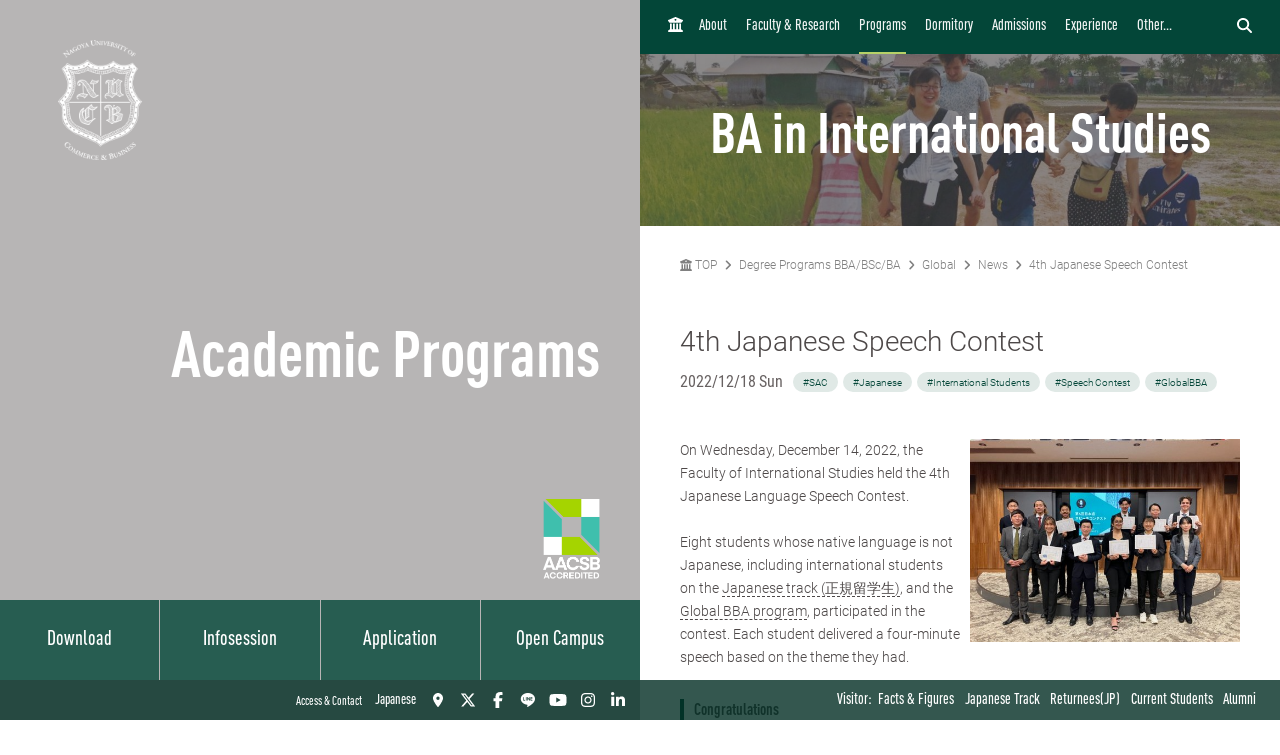

--- FILE ---
content_type: text/html; charset=UTF-8
request_url: https://www.nucba.ac.jp/en/global/news/entry-24532.html
body_size: 18205
content:

<!DOCTYPE html>
<!--[if lt IE 7]><html class="no-js lt-ie9 lt-ie8 lt-ie7" lang="ja"><![endif]-->
<!--[if IE 7]><html class="no-js lt-ie9 lt-ie8" lang="ja"><![endif]-->
<!--[if IE 8]><html class="no-js lt-ie9" lang="ja"><![endif]-->
<!--[if gt IE 8]><!-->
<html class="no-js" lang="ja">
<!--<![endif]-->
<head>
<meta charset="UTF-8">
<link rel="preconnect" href="https://www.googletagmanager.com">
<link rel="preconnect" href="https://vts.zohopublic.com">
<link rel="preconnect" href="https://www.youtube.com">
<style>
@media (min-width:1024px) and (max-width:1439px){.acms-hide-lg{display:none!important}}@font-face{font-family:'DIN OT M';font-display:swap;src:url(/themes/nucb2020/fonts/DINOT/DINOT-CondMedium.otf);src:url(/themes/nucb2020/fonts/DINOT/DINOT-CondMedium.woff) format("woff"),url(/themes/nucb2020/fonts/DINOT/DINOT-CondMedium.otf) format("opentype")}@font-face{font-family:'DIN OT B';font-display:swap;src:url(/themes/nucb2020/fonts/DINOT/DINOT-CondBold.otf);src:url(/themes/nucb2020/fonts/DINOT/DINOT-CondBold.woff) format("woff"),url(/themes/nucb2020/fonts/DINOT/DINOT-CondBold.otf) format("opentype")}@font-face{font-family:Roboto;font-style:normal;font-weight:100;font-display:swap;src:local("Roboto Thin"),local("Roboto-Thin"),url(/themes/nucb2020/fonts/Roboto/roboto-v20-latin-100.woff2) format("woff2"),url(/themes/nucb2020/fonts/Roboto/roboto-v20-latin-100.woff) format("woff")}@font-face{font-family:Roboto;font-style:normal;font-weight:300;font-display:swap;src:local("Roboto Light"),local("Roboto-Light"),url(/themes/nucb2020/fonts/Roboto/roboto-v20-latin-300.woff2) format("woff2"),url(/themes/nucb2020/fonts/Roboto/roboto-v20-latin-300.woff) format("woff")}@font-face{font-family:Roboto;font-style:normal;font-weight:500;font-display:swap;src:local("Roboto Medium"),local("Roboto-Medium"),url(/themes/nucb2020/fonts/Roboto/roboto-v20-latin-500.woff2) format("woff2"),url(/themes/nucb2020/fonts/Roboto/roboto-v20-latin-500.woff) format("woff")}@font-face{font-family:'Noto Sans JP';font-style:normal;font-weight:100;font-display:swap;src:local("Noto Sans Japanese Thin"),local("NotoSansJapanese-Thin"),url(/themes/nucb2020/fonts/Noto-Sans-JP/noto-sans-jp-v25-latin-100.woff2) format("woff2"),url(../fonts/noto-sans-jp-v25-latin-100.woff) format("woff")}@font-face{font-family:'Noto Sans JP';font-style:normal;font-weight:300;font-display:swap;src:local("Noto Sans Japanese Light"),local("NotoSansJapanese-Light"),url(/themes/nucb2020/fonts/Noto-Sans-JP/noto-sans-jp-v25-latin-300.woff2) format("woff2"),url(/themes/nucb2020/fonts/Noto-Sans-JP/noto-sans-jp-v25-latin-300.woff) format("woff")}@font-face{font-family:'Noto Sans JP';font-style:normal;font-weight:400;font-display:swap;src:local("Noto Sans Japanese Regular"),local("NotoSansJapanese-Regular"),url(/themes/nucb2020/fonts/Noto-Sans-JP/noto-sans-jp-v25-latin-regular.woff2) format("woff2"),url(/themes/nucb2020/fonts/Noto-Sans-JP/noto-sans-jp-v25-latin-regular.woff) format("woff")}@font-face{font-family:'Noto Sans JP';font-style:normal;font-weight:500;font-display:swap;src:local("Noto Sans Japanese Medium"),local("NotoSansJapanese-Medium"),url(/themes/nucb2020/fonts/Noto-Sans-JP/noto-sans-jp-v25-latin-500.woff2) format("woff2"),url(/themes/nucb2020/fonts/Noto-Sans-JP/noto-sans-jp-v25-latin-500.woff) format("woff")}html{line-height:1.15;-webkit-text-size-adjust:100%}body{margin:0}h1{margin:.67em 0;font-size:2em}a{background-color:transparent}img{border-style:none}button,input{margin:0;font-size:100%;font-family:inherit;line-height:1.15}button,input{overflow:visible}button{text-transform:none}[type=submit],button{-webkit-appearance:button}[type=submit]::-moz-focus-inner,button::-moz-focus-inner{padding:0;border-style:none}[type=submit]:-moz-focusring,button:-moz-focusring{outline:1px dotted ButtonText}::-webkit-file-upload-button{font:inherit;-webkit-appearance:button}html{height:100%}body{color:#4d4848;font-family:Roboto,"Noto Sans JP",-apple-system,BlinkMacSystemFont,"Segoe UI","Hiragino Sans","Hiragino Kaku Gothic ProN",Meiryo,sans-serif;font-weight:300;line-height:1.5;font-size:14px;word-break:break-word}.list-unstyled{margin:0;padding:0;list-style:none}a{color:#006dd9;text-decoration:none;border:none}a:visited{color:#006dd9;text-decoration:none}.p-header-sp{position:fixed;top:0;box-sizing:border-box;width:100%;padding:0;overflow:hidden;background:#252323;z-index:6}.p-header-sp__wrap{box-sizing:border-box;display:-webkit-box;display:flex;-webkit-box-pack:justify;justify-content:space-between;-webkit-box-flex:1;flex:1;-webkit-box-align:center;align-items:center;overflow:hidden;width:100%;margin:0;padding:8px 20px;overflow:hidden;z-index:6}.p-header-sp-link{display:-webkit-box;display:flex;font-family:"DIN OT B",Roboto,"Noto Sans JP",-apple-system,BlinkMacSystemFont,"Segoe UI","Hiragino Sans","Hiragino Kaku Gothic ProN",Meiryo,sans-serif;font-weight:500}.p-header-sp-link__wrap{display:-webkit-box;display:flex;list-style:none;font-size:16px;padding:0;margin:0 8px}.p-header-sp-link__item a{padding:0 4px;color:#fff}.p-header-sp-link__item a,.p-header-sp-link__item a:link{color:#fff;text-decoration:none}.p-header-sp-link__item a:visited{color:#fff}.p-header-sp__title{margin:0}.p-header-sp__logo{z-index:6;height:40px}.c-btn-offcanvas-wrap{display:-webkit-box;display:flex;-webkit-box-align:center;align-items:center;position:unset;width:auto;height:auto;border-radius:unset;background-color:transparent}.c-btn-offcanvas{position:unset;display:block}.c-btn-offcanvas-btn{position:relative;display:block;width:30px;height:15px;background-image:url(/themes/nucb2020/images/marker/icon_offcanvas_btn.svg)}@media screen and (min-width:1024px){.p-header-sp,.p-header-sp__logo{display:none}}.p-abroad-partner-map-bubble-title{-ms-grid-row:2;-ms-grid-column:2;margin-top:0;margin-bottom:10px;grid-area:gm-style-iw-d-right2}.p-abroad-partner-map-bubble-img{-ms-grid-row:1;-ms-grid-column:1;-ms-grid-column-span:2;display:block;width:200px;max-width:100%;height:auto;margin-bottom:10px;margin-right:10px;grid-area:gm-style-iw-d-top}.p-abroad-partner-map-bubble-flag{-ms-grid-row:2;-ms-grid-column:1;display:inline-block;width:30px;max-width:100%;height:auto;margin-bottom:10px;margin-right:8px;grid-area:gm-style-iw-d-left2}.p-abroad-partner-map-bubble-summary{-ms-grid-row:3;-ms-grid-column:1;-ms-grid-column-span:2;font-size:12px;margin-top:0;margin-bottom:0;grid-area:gm-style-iw-d-bottom}.p-unit-request__title{-ms-grid-row:1;-ms-grid-column:1;font-size:18px;margin:0;font-weight:300;color:#034638;grid-area:unit-request-left1}.p-unit-request__img-wrap{-ms-grid-row:1;-ms-grid-column:2;margin-left:20px;grid-area:unit-request-right1}.p-unit-request__text{-ms-grid-row:2;-ms-grid-column:1;font-size:14px;margin:20px 0 0;grid-area:unit-request-left2;-ms-grid-column-span:2;grid-column:span 2}.p-unit-request__btn-wrap{-ms-grid-row:3;-ms-grid-column:1;margin:24px 0 0;grid-area:unit-request-left3;-ms-grid-column-span:2;grid-column:span 2}.js-nav-overlay{background:#252323;opacity:.95}.p-offcanvas{position:relative;font-family:"DIN OT M",Roboto,"Noto Sans JP",-apple-system,BlinkMacSystemFont,"Segoe UI","Hiragino Sans","Hiragino Kaku Gothic ProN",Meiryo,sans-serif;z-index:102;padding:20px;overflow:scroll;box-sizing:border-box}.p-offcanvas .p-search-box{margin:40px 0 10px}.p-offcanvas .p-search-box__form-inner{display:-webkit-box;display:flex;-webkit-box-align:center;align-items:center;-webkit-box-pack:justify;justify-content:space-between;background-color:#fff;border:1px solid #d8d5d5;border-radius:4px}.p-offcanvas .p-search-box__input{box-sizing:border-box;max-width:100%;padding:0;background:0 0;border:none;border-radius:0;-webkit-appearance:none;-moz-appearance:none;appearance:none;font-size:16px;font-weight:300;-webkit-box-flex:1;flex:1;padding:10px 10px 7px;font-family:Roboto,"Noto Sans JP",-apple-system,BlinkMacSystemFont,"Segoe UI","Hiragino Sans","Hiragino Kaku Gothic ProN",Meiryo,sans-serif}.p-offcanvas .p-search-box__input::-webkit-input-placeholder{color:rgba(77,72,72,.4)}.p-offcanvas .p-search-box__input::-moz-placeholder{color:rgba(77,72,72,.4)}.p-offcanvas .p-search-box__input:-ms-input-placeholder{color:rgba(77,72,72,.4)}.p-offcanvas .p-search-box__input::-ms-input-placeholder{color:rgba(77,72,72,.4)}.p-offcanvas .p-search-box__submit{padding:0;background-color:transparent;border:none;-webkit-appearance:none;-moz-appearance:none;appearance:none;-ms-grid-row-align:stretch;align-self:stretch;padding:0 12px;color:#034638}.p-offcanvas .p-search-box__submit-icon{font-size:18px;color:inherit}.c-btn-offcanvas-close{position:absolute;top:0;right:20px;color:#fff;font-weight:200;text-align:center;font-size:26px}.c-btn-offcanvas-close:visited{color:#fff;text-decoration:none}.c-offcanvas-nav{font-size:14px;width:100%;margin:0 0 0 33px;display:none}.c-offcanvas-nav__global-title{font-size:14px;margin-left:19px}.c-offcanvas-nav__parent-link{display:-webkit-box;display:flex;-webkit-box-align:center;align-items:center}.c-offcanvas-nav__wrap{margin:0 0 20px}.c-offcanvas-nav__item{font-weight:500}.c-offcanvas-nav__item a{display:-webkit-box;display:flex;color:#fff;padding-top:6px;padding-bottom:6px}.c-offcanvas-nav__item a:visited{color:#fff;text-decoration:none}.c-offcanvas-nav__title{font-size:14px;color:#c0d96a;padding:5px 15px;border-left:4px solid #c0d96a}.c-offcanvas-nav__title a{color:#c0d96a;padding:0}.c-offcanvas-nav__title a:visited{color:#c0d96a;text-decoration:none}.c-btn-offcanvas-close-line{position:relative;display:inline-block;width:20px;height:2px;background-color:#fff;-webkit-transform:rotate(45deg);transform:rotate(45deg)}.c-btn-offcanvas-close-line:after{position:absolute;display:block;width:20px;height:2px;background-color:#fff;-webkit-transform:rotate(90deg);transform:rotate(90deg);content:""}.c-offcanvas-nav__btn{position:relative;display:inline-block;width:14px;height:2px;background-color:#fff}.c-offcanvas-nav__btn:after{position:absolute;display:block;width:14px;height:2px;background-color:#fff;-webkit-transform:rotate(90deg);transform:rotate(90deg);content:"";opacity:1}.js-nav-overlay-content{position:fixed;overflow-y:scroll;overflow-x:hidden;z-index:101;top:0;right:0;bottom:0;left:0;display:none}.p-search-box__form-inner{display:-webkit-box;display:flex;-webkit-box-align:center;align-items:center;-webkit-box-pack:justify;justify-content:space-between;width:100%;background-color:#fff;border:1px solid #d8d5d5;border-radius:4px}.p-search-box__input{box-sizing:border-box;max-width:100%;padding:0;background:0 0;border:none;border-radius:0;-webkit-appearance:none;-moz-appearance:none;appearance:none;font-size:16px;font-weight:300;-webkit-box-flex:1;flex:1;padding:10px 10px 7px;font-family:Roboto,"Noto Sans JP",-apple-system,BlinkMacSystemFont,"Segoe UI","Hiragino Sans","Hiragino Kaku Gothic ProN",Meiryo,sans-serif}.p-search-box__input::-webkit-input-placeholder{color:rgba(77,72,72,.4)}.p-search-box__input::-moz-placeholder{color:rgba(77,72,72,.4)}.p-search-box__input:-ms-input-placeholder{color:rgba(77,72,72,.4)}.p-search-box__input::-ms-input-placeholder{color:rgba(77,72,72,.4)}.p-search-box__submit{padding:0;background-color:transparent;border:none;-webkit-appearance:none;-moz-appearance:none;appearance:none;-ms-grid-row-align:stretch;align-self:stretch;padding:0 12px;color:#034638}.p-search-box__submit-icon{font-size:18px;color:inherit}@media all and (-ms-high-contrast:none) and (min-width:1024px){::-ms-backdrop{flex-basis:46%}}@media all and (-ms-high-contrast:none) and (min-width:1440px){::-ms-backdrop{flex-basis:22%}}.p-navigation a{color:#fff}.p-navigation a:link,.p-navigation a:visited{color:#fff;opacity:1}.c-nav-list-sp,.page-top-btn{display:none}@media screen and (max-width:1023px){.c-nav-list-sp{position:fixed;bottom:0;z-index:100;width:100%;background-color:#252323;padding:0 20px;box-sizing:border-box;display:-webkit-box;display:flex;-webkit-box-pack:justify;justify-content:space-between;-webkit-box-align:stretch;align-items:stretch}.c-nav-list-sp__list{margin:0;padding:0;list-style:none;font-size:12px;color:#fff;font-family:"DIN OT B",Roboto,"Noto Sans JP",-apple-system,BlinkMacSystemFont,"Segoe UI","Hiragino Sans","Hiragino Kaku Gothic ProN",Meiryo,sans-serif;font-weight:500;text-align:center;display:-webkit-box;display:flex;-webkit-box-pack:stretch;justify-content:stretch;-webkit-box-align:stretch;align-items:stretch;width:100%}.c-nav-list-sp__item{-webkit-box-flex:1;flex:1}.c-nav-list-sp__link{display:block;width:100%;height:100%;box-sizing:border-box;padding:1em 0}.c-nav-list-sp__link,.c-nav-list-sp__link:link{color:inherit;text-decoration:none}.c-nav-list-sp__link:visited{color:inherit}.c-nav-list-sp__icon{display:block;width:18px;height:18px;margin:0 auto 4px}.page-top-btn{display:block;position:fixed;right:10px;bottom:72px;z-index:6}.page-top-btn .fa-circle-chevron-up{color:#034638;font-size:40px}.page-top-btn::before{content:"";display:block;position:absolute;top:6px;right:6px;width:32px;height:32px;background-color:#fff;border-radius:16px;z-index:-1}}@media (min-width:1024px) and (max-width:1439px){.acms-hide-lg{display:none!important}}@font-face{font-family:'DIN OT M';font-display:swap;src:url(/themes/nucb2020/fonts/DINOT/DINOT-CondMedium.otf);src:url(/themes/nucb2020/fonts/DINOT/DINOT-CondMedium.woff) format("woff"),url(/themes/nucb2020/fonts/DINOT/DINOT-CondMedium.otf) format("opentype")}@font-face{font-family:'DIN OT B';font-display:swap;src:url(/themes/nucb2020/fonts/DINOT/DINOT-CondBold.otf);src:url(/themes/nucb2020/fonts/DINOT/DINOT-CondBold.woff) format("woff"),url(/themes/nucb2020/fonts/DINOT/DINOT-CondBold.otf) format("opentype")}@font-face{font-family:Roboto;font-style:normal;font-weight:100;font-display:swap;src:local("Roboto Thin"),local("Roboto-Thin"),url(/themes/nucb2020/fonts/Roboto/roboto-v20-latin-100.woff2) format("woff2"),url(/themes/nucb2020/fonts/Roboto/roboto-v20-latin-100.woff) format("woff")}@font-face{font-family:Roboto;font-style:normal;font-weight:300;font-display:swap;src:local("Roboto Light"),local("Roboto-Light"),url(/themes/nucb2020/fonts/Roboto/roboto-v20-latin-300.woff2) format("woff2"),url(/themes/nucb2020/fonts/Roboto/roboto-v20-latin-300.woff) format("woff")}@font-face{font-family:Roboto;font-style:normal;font-weight:500;font-display:swap;src:local("Roboto Medium"),local("Roboto-Medium"),url(/themes/nucb2020/fonts/Roboto/roboto-v20-latin-500.woff2) format("woff2"),url(/themes/nucb2020/fonts/Roboto/roboto-v20-latin-500.woff) format("woff")}@font-face{font-family:'Noto Sans JP';font-style:normal;font-weight:100;font-display:swap;src:local("Noto Sans Japanese Thin"),local("NotoSansJapanese-Thin"),url(/themes/nucb2020/fonts/Noto-Sans-JP/noto-sans-jp-v25-latin-100.woff2) format("woff2"),url(../fonts/noto-sans-jp-v25-latin-100.woff) format("woff")}@font-face{font-family:'Noto Sans JP';font-style:normal;font-weight:300;font-display:swap;src:local("Noto Sans Japanese Light"),local("NotoSansJapanese-Light"),url(/themes/nucb2020/fonts/Noto-Sans-JP/noto-sans-jp-v25-latin-300.woff2) format("woff2"),url(/themes/nucb2020/fonts/Noto-Sans-JP/noto-sans-jp-v25-latin-300.woff) format("woff")}@font-face{font-family:'Noto Sans JP';font-style:normal;font-weight:400;font-display:swap;src:local("Noto Sans Japanese Regular"),local("NotoSansJapanese-Regular"),url(/themes/nucb2020/fonts/Noto-Sans-JP/noto-sans-jp-v25-latin-regular.woff2) format("woff2"),url(/themes/nucb2020/fonts/Noto-Sans-JP/noto-sans-jp-v25-latin-regular.woff) format("woff")}@font-face{font-family:'Noto Sans JP';font-style:normal;font-weight:500;font-display:swap;src:local("Noto Sans Japanese Medium"),local("NotoSansJapanese-Medium"),url(/themes/nucb2020/fonts/Noto-Sans-JP/noto-sans-jp-v25-latin-500.woff2) format("woff2"),url(/themes/nucb2020/fonts/Noto-Sans-JP/noto-sans-jp-v25-latin-500.woff) format("woff")}html{line-height:1.15;-webkit-text-size-adjust:100%}body{margin:0}h1{margin:.67em 0;font-size:2em}a{background-color:transparent}img{border-style:none}button,input{margin:0;font-size:100%;font-family:inherit;line-height:1.15}button,input{overflow:visible}button{text-transform:none}[type=submit],button{-webkit-appearance:button}[type=submit]::-moz-focus-inner,button::-moz-focus-inner{padding:0;border-style:none}[type=submit]:-moz-focusring,button:-moz-focusring{outline:1px dotted ButtonText}::-webkit-file-upload-button{font:inherit;-webkit-appearance:button}.p-unit-request__title{-ms-grid-row:1;-ms-grid-column:1;font-size:18px;margin:0;font-weight:300;color:#034638;grid-area:unit-request-left1}.p-unit-request__img-wrap{-ms-grid-row:1;-ms-grid-column:2;margin-left:20px;grid-area:unit-request-right1}.p-unit-request__text{-ms-grid-row:2;-ms-grid-column:1;font-size:14px;margin:20px 0 0;grid-area:unit-request-left2;-ms-grid-column-span:2;grid-column:span 2}.p-unit-request__btn-wrap{-ms-grid-row:3;-ms-grid-column:1;margin:24px 0 0;grid-area:unit-request-left3;-ms-grid-column-span:2;grid-column:span 2}@media all and (-ms-high-contrast:none) and (min-width:1024px){::-ms-backdrop{flex-basis:46%}}@media all and (-ms-high-contrast:none) and (min-width:1440px){::-ms-backdrop{flex-basis:22%}}@font-face{font-family:'DIN OT M';font-display:swap;src:url(/themes/nucb2020/fonts/DINOT/DINOT-CondMedium.otf);src:url(/themes/nucb2020/fonts/DINOT/DINOT-CondMedium.woff) format("woff"),url(/themes/nucb2020/fonts/DINOT/DINOT-CondMedium.otf) format("opentype")}@font-face{font-family:'DIN OT B';font-display:swap;src:url(/themes/nucb2020/fonts/DINOT/DINOT-CondBold.otf);src:url(/themes/nucb2020/fonts/DINOT/DINOT-CondBold.woff) format("woff"),url(/themes/nucb2020/fonts/DINOT/DINOT-CondBold.otf) format("opentype")}@font-face{font-family:Roboto;font-style:normal;font-weight:100;font-display:swap;src:local("Roboto Thin"),local("Roboto-Thin"),url(/themes/nucb2020/fonts/Roboto/roboto-v20-latin-100.woff2) format("woff2"),url(/themes/nucb2020/fonts/Roboto/roboto-v20-latin-100.woff) format("woff")}@font-face{font-family:Roboto;font-style:normal;font-weight:300;font-display:swap;src:local("Roboto Light"),local("Roboto-Light"),url(/themes/nucb2020/fonts/Roboto/roboto-v20-latin-300.woff2) format("woff2"),url(/themes/nucb2020/fonts/Roboto/roboto-v20-latin-300.woff) format("woff")}@font-face{font-family:Roboto;font-style:normal;font-weight:500;font-display:swap;src:local("Roboto Medium"),local("Roboto-Medium"),url(/themes/nucb2020/fonts/Roboto/roboto-v20-latin-500.woff2) format("woff2"),url(/themes/nucb2020/fonts/Roboto/roboto-v20-latin-500.woff) format("woff")}@font-face{font-family:'Noto Sans JP';font-style:normal;font-weight:100;font-display:swap;src:local("Noto Sans Japanese Thin"),local("NotoSansJapanese-Thin"),url(/themes/nucb2020/fonts/Noto-Sans-JP/noto-sans-jp-v25-latin-100.woff2) format("woff2"),url(../fonts/noto-sans-jp-v25-latin-100.woff) format("woff")}@font-face{font-family:'Noto Sans JP';font-style:normal;font-weight:300;font-display:swap;src:local("Noto Sans Japanese Light"),local("NotoSansJapanese-Light"),url(/themes/nucb2020/fonts/Noto-Sans-JP/noto-sans-jp-v25-latin-300.woff2) format("woff2"),url(/themes/nucb2020/fonts/Noto-Sans-JP/noto-sans-jp-v25-latin-300.woff) format("woff")}@font-face{font-family:'Noto Sans JP';font-style:normal;font-weight:400;font-display:swap;src:local("Noto Sans Japanese Regular"),local("NotoSansJapanese-Regular"),url(/themes/nucb2020/fonts/Noto-Sans-JP/noto-sans-jp-v25-latin-regular.woff2) format("woff2"),url(/themes/nucb2020/fonts/Noto-Sans-JP/noto-sans-jp-v25-latin-regular.woff) format("woff")}@font-face{font-family:'Noto Sans JP';font-style:normal;font-weight:500;font-display:swap;src:local("Noto Sans Japanese Medium"),local("NotoSansJapanese-Medium"),url(/themes/nucb2020/fonts/Noto-Sans-JP/noto-sans-jp-v25-latin-500.woff2) format("woff2"),url(/themes/nucb2020/fonts/Noto-Sans-JP/noto-sans-jp-v25-latin-500.woff) format("woff")}html{line-height:1.15;-webkit-text-size-adjust:100%}body{margin:0}h1{margin:.67em 0;font-size:2em}a{background-color:transparent}img{border-style:none}button,input{margin:0;font-size:100%;font-family:inherit;line-height:1.15}button,input{overflow:visible}button{text-transform:none}[type=submit],button{-webkit-appearance:button}[type=submit]::-moz-focus-inner,button::-moz-focus-inner{padding:0;border-style:none}[type=submit]:-moz-focusring,button:-moz-focusring{outline:1px dotted ButtonText}::-webkit-file-upload-button{font:inherit;-webkit-appearance:button}html{height:100%}body{color:#4d4848;font-family:Roboto,"Noto Sans JP",-apple-system,BlinkMacSystemFont,"Segoe UI","Hiragino Sans","Hiragino Kaku Gothic ProN",Meiryo,sans-serif;font-weight:300;line-height:1.5;font-size:14px;word-break:break-word}.list-unstyled{margin:0;padding:0;list-style:none}a{color:#006dd9;text-decoration:none;border:none}a:visited{color:#006dd9;text-decoration:none}
</style>
<link rel="preload" href="/themes/nucb2020/dest/bundle.css?date=20250714114519" as="style" onload="this.onload=null;this.rel='stylesheet'">
<link rel="preload" href="/themes/nucb2020/css/custom.css?date=20231122125401" as="style" onload="this.onload=null;this.rel='stylesheet'">
<noscript><link rel="stylesheet" href="/themes/nucb2020/dest/bundle.css?date=20250714114519"></noscript>
<script>
  /*! loadCSS. [c]2017 Filament Group, Inc. MIT License */
  /* This file is meant as a standalone workflow for
  - testing support for link[rel=preload]
  - enabling async CSS loading in browsers that do not support rel=preload
  - applying rel preload css once loaded, whether supported or not.
  */
  !function(t){"use strict";t.loadCSS||(t.loadCSS=function(){});var e=loadCSS.relpreload={};if(e.support=function(){var e;try{e=t.document.createElement("link").relList.supports("preload")}catch(t){e=!1}return function(){return e}}(),e.bindMediaToggle=function(t){var e=t.media||"all";function a(){t.addEventListener?t.removeEventListener("load",a):t.attachEvent&&t.detachEvent("onload",a),t.setAttribute("onload",null),t.media=e}t.addEventListener?t.addEventListener("load",a):t.attachEvent&&t.attachEvent("onload",a),setTimeout(function(){t.rel="stylesheet",t.media="only x"}),setTimeout(a,3e3)},e.poly=function(){if(!e.support())for(var a=t.document.getElementsByTagName("link"),n=0;n<a.length;n++){var o=a[n];"preload"!==o.rel||"style"!==o.getAttribute("as")||o.getAttribute("data-loadcss")||(o.setAttribute("data-loadcss",!0),e.bindMediaToggle(o))}},!e.support()){e.poly();var a=t.setInterval(e.poly,500);t.addEventListener?t.addEventListener("load",function(){e.poly(),t.clearInterval(a)}):t.attachEvent&&t.attachEvent("onload",function(){e.poly(),t.clearInterval(a)})}"undefined"!=typeof exports?exports.loadCSS=loadCSS:t.loadCSS=loadCSS}("undefined"!=typeof global?global:this);
</script>
<link rel="canonical" href="https://www.nucba.ac.jp/en/global/news/entry-24532.html" />
<title>
4th Japanese Speech Contest | News | Global | NUCB Undergraduate School - AACSB International Accredited
</title>
<meta http-equiv="X-UA-Compatible" content="IE=edge">
<meta name="viewport" content="width=device-width, initial-scale=1.0, viewport-fit=cover">
<meta name="format-detection" content="telephone=no">
<meta property="og:url" content="https://www.nucba.ac.jp/en/global/news/entry-24532.html">
<meta property="og:site_name" content="名古屋商科大学">
<meta property="og:title" content="4th Japanese Speech Contest | News | Global | NUCB Undergraduate School - AACSB International Accredited">
<meta property="og:type" content="article">
<meta property="og:description" content="On Wednesday, December 14, 2022, the Faculty of International Studies held the 4th Japanese Language Speech Contest.Eight students whose native language is not Japanese, including international...">
<meta property="og:image" content="https://www.nucba.ac.jp/media/127/202212/掲示板_IMG_1231.jpg">
<meta property="og:image:secure_url" content="https://www.nucba.ac.jp/media/127/202212/掲示板_IMG_1231.jpg" />
<meta property="og:image:width" content="1400" />
<meta property="og:image:height" content="1050" />
<meta name="description" content="On Wednesday, December 14, 2022, the Faculty of International Studies held the 4th Japanese Language Speech Contest.Eight students whose native language is not Japanese, including international...">
<meta name="twitter:title" content="4th Japanese Speech Contest | News | Global | NUCB Undergraduate School - AACSB International Accredited">
<meta name="twitter:card" content="summary_large_image">
<meta name="twitter:domain" content="www.nucba.ac.jp">
<meta name="twitter:image" content="https://www.nucba.ac.jp/media/127/202212/掲示板_IMG_1231.jpg">
<meta name="twitter:site" content="@nucba">
<meta name="twitter:creator" content="@nucba">
<meta property="fb:admins" content="NUCB.JP">
<link rel="alternate" href="https://www.nucba.ac.jp/en/global/news/entry-24532.html" hreflang="ja">
<style>
:root {
/* 余白ユニット */
--unit-space-sm : 1rem;
--unit-space-md : 2rem;
--unit-space-lg : 3rem;
}
</style>
<meta name="theme-color" content="#ffffff">
<link rel="icon" href="/favicon.svg" type="image/svg+xml">
<link rel="icon alternate" href="/favicon.png" type="image/png">
<link rel="apple-touch-icon" href="/apple-touch-icon.png">
<link rel="mask-icon" href="/safari-pinned-tab.svg" color="#034638">
<link rel="icon" type="image/png" href="/android-chrome-192x192.png">
<link rel="alternate" type="application/rss+xml" title="RSS 2.0" href="https://www.nucba.ac.jp/en/global/rss2.xml">
<script type="application/ld+json">
{
	"@context": "http://schema.org",
	"@type": "BreadcrumbList",
	"itemListElement":
	[
	{
		"@type": "ListItem",
		"position": 1,
		"item":
		{
		"@id": "https://www.nucba.ac.jp/",
		"name": "TOP"
		}
	},{
		"@type": "ListItem",
		"position": 2,
		"item":
		{
		"@id": "https://www.nucba.ac.jp/en/",
		"name": "NUCB Undergraduate School"
		}
	},{
		"@type": "ListItem",
		"position": 3,
		"item":
		{
		"@id": "https://www.nucba.ac.jp/en/academic/",
		"name": "Degree Programs BBA/BSc/BA"
		}
	},{
		"@type": "ListItem",
		"position": 4,
		"item":
		{
		"@id": "https://www.nucba.ac.jp/en/global/",
		"name": "Global"
		}
	},
	{
		"@type": "ListItem",
		"position": 5,
		"item":
		{
		"@id": "https://www.nucba.ac.jp/en/global/news/",
		"name": "News"
		}
	},
	{
		"@type": "ListItem",
		"position": 6,
		"item":
		{
		"@id": "https://www.nucba.ac.jp/en/global/news/entry-24532.html",
		"name": "4th Japanese Speech Contest"
		}
	}
	]
}
</script>
<link rel="stylesheet" href="/themes/nucb2020/css/cookieconsent.css?date=20250108135050">
<script src="/js/library/jquery/jquery-3.6.1.min.js" charset="UTF-8"></script>
<script src="/acms.js?uaGroup=PC&amp;domains=www.nucba.ac.jp&amp;jsDir=js/&amp;themesDir=/themes/&amp;bid=249&amp;cid=1483&amp;eid=24537&amp;bcd=en/global&amp;googleApiKey=AIzaSyAykkmDFHmJrPNgZpxGiX71D3b0_uZZVO8&amp;jQuery=3.6.1&amp;jQueryMigrate=migrate-3.0.1&amp;mediaClientResize=on&amp;fulltimeSSL=1&amp;v=04c20c04ad3ba12d6be4716951124588&amp;umfs=32M&amp;pms=64M&amp;mfu=100&amp;lgImg=width:1400&amp;jpegQuality=85&amp;mediaLibrary=on&amp;edition=standard&amp;urlPreviewExpire=48&amp;timemachinePreviewDefaultDevice=PC&amp;ccd=news&amp;ecd=entry-24532.html&amp;scriptRoot=/" charset="UTF-8" id="acms-js"></script>
<script src="/themes/nucb2020/dest/vendor.chunk.js?date=20250612162108" async></script>
<script src="/themes/nucb2020/dest/bundle.js?date=20250612162108" async></script>
<script type="text/plain" data-category="analytics">(function(w,d,s,l,i){w[l]=w[l]||[];w[l].push({'gtm.start':
new Date().getTime(),event:'gtm.js'});var f=d.getElementsByTagName(s)[0],
j=d.createElement(s),dl=l!='dataLayer'?'&l='+l:'';j.async=true;j.src=
'https://www.googletagmanager.com/gtm.js?id='+i+dl;f.parentNode.insertBefore(j,f);
})(window,document,'script','dataLayer','GTM-P5TQXQ77');</script>
<script type="text/javascript">
var $zoho=$zoho || {};$zoho.salesiq = $zoho.salesiq ||
{widgetcode:"68322b17d439f34cc0f4fc2a1d7f9bdbe50c2ab05bfbc3c15d04a9aa0c75b95c", values:{},ready:function(){}};
var d=document;s=d.createElement("script");s.type="text/javascript";s.id="zsiqscript";s.defer=true;
s.src="https://salesiq.zoho.com/widget";t=d.getElementsByTagName("script")[0];t.parentNode.insertBefore(s,t);d.write("<div id='zsiqwidget'></div>");
</script>
<script>
!function(f,b,e,v,n,t,s)
{if(f.fbq)return;n=f.fbq=function(){n.callMethod?
n.callMethod.apply(n,arguments):n.queue.push(arguments)};
if(!f._fbq)f._fbq=n;n.push=n;n.loaded=!0;n.version='2.0';
n.queue=[];t=b.createElement(e);t.async=!0;
t.src=v;s=b.getElementsByTagName(e)[0];
s.parentNode.insertBefore(t,s)}(window, document,'script',
'https://connect.facebook.net/en_US/fbevents.js');
fbq('init', '127242744380024');
fbq('track', 'PageView');
</script>
<noscript><img height="1" width="1" style="display:none"
src="https://www.facebook.com/tr?id=127242744380024&ev=PageView&noscript=1"
/></noscript>
<script src="/themes/nucb2020/js/htmx.min.js?date=20241223105126"></script>
<meta name="csrf-token" content="1ffa713dc497fa29c8b9580b183e7e11562d42d8002df2c64ca6b04cfcf74b37"><script type="text/javascript" src="/js/dest/vendor.js?date=20250324122030" charset="UTF-8" async defer></script>
<script type="text/javascript" src="/js/dest/index.js?date=20250325165906" charset="UTF-8" async defer></script>
<meta name="generator" content="a-blog cms" />
</head>
<body>
<noscript type="text/plain" data-category="analytics"><iframe src="https://www.googletagmanager.com/ns.html?id=GTM-P5TQXQ77"
height="0" width="0" style="display:none;visibility:hidden"></iframe></noscript>
<header class="p-header-sp js-scroll-height-sp">
<div class="p-header-sp__wrap">
<div class="p-header-sp__logo">
<p class="p-header-sp__title">
<a href="https://www.nucba.ac.jp/en/" class="p-header-sp__logo">
<img src="/media/223/202003/logo_en.svg?v=20200330184015"
alt="NUCB Undergraduate School"
class="p-header-sp__logo" />
</a>
</p>
</div>
<div class="p-header-sp-link">
<ul class="p-header-sp-link__wrap">
<li class="p-header-sp-link__item"><a href="https://www.nucba.ac.jp/">JP</a></li>
</ul>
<div class="acms-hide-lg acms-hide-xl c-btn-offcanvas-wrap">
<a class="c-btn-offcanvas js-nav-overlay-btn" aria-label="menu">
<nav>
<span class="c-btn-offcanvas-btn"></span>
</nav>
</a>
</div>
</div>
</div>
</header>
<a class="page-top-btn scrollTo" href="#" alt="Page TOP" aria-label="Page TOP"><i class="fas fa-circle-chevron-up"></i></a>
<div class="c-nav-list-sp">
<ul class="c-nav-list-sp__list">
<li class="c-nav-list-sp__item">
<a href="/en/admission/download/?htmx=true" class="c-nav-list-sp__link js-viewing-indelible">
<img class="c-nav-list-sp__icon" alt="" src="/media/001/202005/brochure.svg?v=20200508113347" />
Download
</a>
</li>
<li class="c-nav-list-sp__item">
<a href="/en/event/?htmx=true" class="c-nav-list-sp__link js-viewing-indelible">
<img class="c-nav-list-sp__icon" alt="" src="/media/001/202005/opencampus.svg?v=20200508113300" />
Infosession
</a>
</li>
<li class="c-nav-list-sp__item">
<a href="https://exam.nucba.ac.jp/nete/exam/1-select.html" class="c-nav-list-sp__link js-viewing-indelible">
<img class="c-nav-list-sp__icon" alt="" src="/media/001/202005/application.svg?v=20200508113423" />
Application
</a>
</li>
<li class="c-nav-list-sp__item">
<a href="/en/opencampus/?htmx=true" class="c-nav-list-sp__link js-viewing-indelible">
<img class="c-nav-list-sp__icon" alt="" src="/media/001/202005/infosession.svg?v=20200508113311" />
Open Campus
</a>
</li>
</ul>
</div>
<div class="js-nav-overlay"></div>
<div class="js-nav-overlay-content is-active p-offcanvas">
<a class="c-btn-offcanvas-close js-nav-overlay-close-btn" aria-label="close"><span class="c-btn-offcanvas-close-line"></span></a>
<div class="p-campus-box">
<p class="p-campus-box__title"></p>
<div class="p-campus-box__grid">
</div>
</div>
<nav class="">
<ul class="c-offcanvas-nav__wrap list-unstyled">
<li class="c-offcanvas-nav__item js-link-match">
<a class="c-offcanvas-nav__parent-link js-nav-toggle js-link-match-item js-link-match-parent" data-href="https://www.nucba.ac.jp/en/university/">
<span class="c-offcanvas-nav__btn js-nav-btn"></span>
<p class="c-offcanvas-nav__global-title">About</p>
</a>
<div class="c-offcanvas-nav js-nav-toggle-contents">
<a class="c-offcanvas-nav__link" href="https://www.nucba.ac.jp/en/university/">About Top</a>
<div class="c-offcanvas-nav__child-link is-child">
<p class="c-offcanvas-nav__title">About</p>
<ul class="c-offcanvas-nav__wrap is-child list-unstyled">
<li class="c-offcanvas-nav__item is-child list-unstyled">
<a href="https://www.nucba.ac.jp/en/university/" class="c-offcanvas-nav__link js-link-match-item">About Us</a>
</li>
<li class="c-offcanvas-nav__item is-child list-unstyled">
<a href="https://www.nucba.ac.jp/en/university/history/" class="c-offcanvas-nav__link js-link-match-item">History & Milestones</a>
</li>
<li class="c-offcanvas-nav__item is-child list-unstyled">
<a href="https://www.nucba.ac.jp/en/university/advantage/" class="c-offcanvas-nav__link js-link-match-item">Why NUCB</a>
</li>
<li class="c-offcanvas-nav__item is-child list-unstyled">
<a href="https://www.nucba.ac.jp/en/university/ranking/" class="c-offcanvas-nav__link js-link-match-item">Ranking & Accreditation</a>
</li>
<li class="c-offcanvas-nav__item is-child list-unstyled">
<a href="https://www.nucba.ac.jp/en/university/leadership/" class="c-offcanvas-nav__link js-link-match-item">Leadership</a>
</li>
<li class="c-offcanvas-nav__item is-child list-unstyled">
<a href="https://www.nucba.ac.jp/en/university/facilities/" class="c-offcanvas-nav__link js-link-match-item">Facilities</a>
</li>
<li class="c-offcanvas-nav__item is-child list-unstyled">
<a href="https://www.nucba.ac.jp/en/university/facts-and-figures/" class="c-offcanvas-nav__link js-link-match-item">Facts and Figures</a>
</li>
<li class="c-offcanvas-nav__item is-child list-unstyled">
<a href="https://www.nucba.ac.jp/en/university/schoolsong/" class="c-offcanvas-nav__link js-link-match-item">University Anthem</a>
</li>
</ul>
</div>
<div class="c-offcanvas-nav__child-link is-child">
<p class="c-offcanvas-nav__title">News</p>
<ul class="c-offcanvas-nav__wrap is-child list-unstyled">
<li class="c-offcanvas-nav__item is-child list-unstyled">
<a href="https://www.nucba.ac.jp/en/university/media/" class="c-offcanvas-nav__link js-link-match-item">In the Media</a>
</li>
<li class="c-offcanvas-nav__item is-child list-unstyled">
<a href="https://www.nucba.ac.jp/en/press/" class="c-offcanvas-nav__link js-link-match-item">Press Release</a>
</li>
<li class="c-offcanvas-nav__item is-child list-unstyled">
<a href="https://www.nucba.ac.jp/en/university/recruit/" class="c-offcanvas-nav__link js-link-match-item">Employment</a>
</li>
</ul>
</div>
<div class="c-offcanvas-nav__child-link is-child">
<p class="c-offcanvas-nav__title">Learning Environment</p>
<ul class="c-offcanvas-nav__wrap is-child list-unstyled">
<li class="c-offcanvas-nav__item is-child list-unstyled">
<p class="c-offcanvas-nav__item__not-link">Undergraduate School</p>
</li>
<li class="c-offcanvas-nav__item is-child list-unstyled">
<a href="https://www.nucba.ac.jp/en/nisshin/faq/" class="c-offcanvas-nav__link js-link-match-item">FAQ</a>
</li>
<li class="c-offcanvas-nav__item is-child list-unstyled">
<a href="https://www.nucba.ac.jp/en/nisshin/" class="c-offcanvas-nav__link js-link-match-item">Nisshin Campus</a>
</li>
<li class="c-offcanvas-nav__item is-child list-unstyled">
<a href="https://www.nucba.ac.jp/en/nagoya/" class="c-offcanvas-nav__link js-link-match-item">Nagoya Campus</a>
</li>
<li class="c-offcanvas-nav__item is-child list-unstyled">
<a href="https://www.nucba.ac.jp/en/club/" class="c-offcanvas-nav__link js-link-match-item">Clubs</a>
</li>
<li class="c-offcanvas-nav__item is-child list-unstyled">
<a href="https://www.nucba.ac.jp/en/club/facilities/" class="c-offcanvas-nav__link js-link-match-item">Sports Facilities</a>
</li>
<li class="c-offcanvas-nav__item is-child list-unstyled">
<p class="c-offcanvas-nav__item__not-link">Graduate School</p>
</li>
<li class="c-offcanvas-nav__item is-child list-unstyled">
<a href="https://mba.nucba.ac.jp/en/about/facility/" class="c-offcanvas-nav__link js-link-match-item">Nagoya Campus</a>
</li>
</ul>
</div>
</div>
</li>
<li class="c-offcanvas-nav__item js-link-match">
<a class="c-offcanvas-nav__parent-link js-nav-toggle js-link-match-item js-link-match-parent" data-href="https://www.nucba.ac.jp/en/faculty-and-research/">
<span class="c-offcanvas-nav__btn js-nav-btn"></span>
<p class="c-offcanvas-nav__global-title">Faculty & Research</p>
</a>
<div class="c-offcanvas-nav js-nav-toggle-contents">
<a class="c-offcanvas-nav__link" href="https://www.nucba.ac.jp/en/faculty-and-research/">Faculty & Research Top</a>
<div class="c-offcanvas-nav__child-link is-child">
<p class="c-offcanvas-nav__title">Faculty </p>
<ul class="c-offcanvas-nav__wrap is-child list-unstyled">
<li class="c-offcanvas-nav__item is-child list-unstyled">
<a href="https://www.nucba.ac.jp/en/faculty/" class="c-offcanvas-nav__link js-link-match-item">Faculty </a>
</li>
<li class="c-offcanvas-nav__item is-child list-unstyled">
<a href="https://www.nucba.ac.jp/en/research/" class="c-offcanvas-nav__link js-link-match-item">Research</a>
</li>
<li class="c-offcanvas-nav__item is-child list-unstyled">
<a href="https://info3.nucba.ac.jp/syllabus/syllabus_list.php?school_code=1&amp;campus_code=1" class="c-offcanvas-nav__link js-link-match-item">Syllabus</a>
</li>
</ul>
</div>
<div class="c-offcanvas-nav__child-link is-child">
<p class="c-offcanvas-nav__title">Research Centers</p>
<ul class="c-offcanvas-nav__wrap is-child list-unstyled">
<li class="c-offcanvas-nav__item is-child list-unstyled">
<a href="https://casecenter.jp/" class="c-offcanvas-nav__link js-link-match-item">Case Center Japan</a>
</li>
<li class="c-offcanvas-nav__item is-child list-unstyled">
<a href="https://www.nucba.ac.jp/en/university/library/" class="c-offcanvas-nav__link js-link-match-item">Central Information Center</a>
</li>
<li class="c-offcanvas-nav__item is-child list-unstyled">
<a href="https://mba.nucba.ac.jp/en/entre/" class="c-offcanvas-nav__link js-link-match-item">Center for Entrepreneurs</a>
</li>
<li class="c-offcanvas-nav__item is-child list-unstyled">
<a href="https://mba.nucba.ac.jp/en/case-research/" class="c-offcanvas-nav__link js-link-match-item">Center for Case Method</a>
</li>
<li class="c-offcanvas-nav__item is-child list-unstyled">
<a href="https://mba.nucba.ac.jp/en/succession/" class="c-offcanvas-nav__link js-link-match-item">Center for Family Business</a>
</li>
<li class="c-offcanvas-nav__item is-child list-unstyled">
<a href="https://mba.nucba.ac.jp/en/strategic_management/" class="c-offcanvas-nav__link js-link-match-item">Center for Strategic Management</a>
</li>
</ul>
</div>
<div class="c-offcanvas-nav__child-link is-child">
<p class="c-offcanvas-nav__title">Educational Initiatives</p>
<ul class="c-offcanvas-nav__wrap is-child list-unstyled">
<li class="c-offcanvas-nav__item is-child list-unstyled">
<a href="https://www.nucba.ac.jp/en/faculty-and-research/active-learning.html" class="c-offcanvas-nav__link js-link-match-item">Case Method</a>
</li>
<li class="c-offcanvas-nav__item is-child list-unstyled">
<a href="https://www.nucba.ac.jp/en/it/" class="c-offcanvas-nav__link js-link-match-item">Technology-Assisted Learning</a>
</li>
<li class="c-offcanvas-nav__item is-child list-unstyled">
<a href="https://www.nucba.ac.jp/en/admission/news/experiencedays.html" class="c-offcanvas-nav__link js-link-match-item">Case Method Virtual Experience Days</a>
</li>
<li class="c-offcanvas-nav__item is-child list-unstyled">
<a href="https://www.nucba.ac.jp/en/intensive/" class="c-offcanvas-nav__link js-link-match-item">Intensive Education Program</a>
</li>
</ul>
</div>
</div>
</li>
<li class="c-offcanvas-nav__item js-link-match">
<a class="c-offcanvas-nav__parent-link js-nav-toggle js-link-match-item js-link-match-parent" data-href="https://www.nucba.ac.jp/en/academic/">
<span class="c-offcanvas-nav__btn js-nav-btn"></span>
<p class="c-offcanvas-nav__global-title">Programs</p>
</a>
<div class="c-offcanvas-nav js-nav-toggle-contents">
<a class="c-offcanvas-nav__link" href="https://www.nucba.ac.jp/en/academic/">Programs Top</a>
<div class="c-offcanvas-nav__child-link is-child">
<p class="c-offcanvas-nav__title">Undergraduate Programs</p>
<ul class="c-offcanvas-nav__wrap is-child list-unstyled">
<li class="c-offcanvas-nav__item is-child list-unstyled">
<a href="https://www.nucba.ac.jp/en/gbba/" class="c-offcanvas-nav__link js-link-match-item">Global BBA - EN</a>
</li>
<li class="c-offcanvas-nav__item is-child list-unstyled">
<a href="https://www.nucba.ac.jp/en/bba/" class="c-offcanvas-nav__link js-link-match-item">BBA</a>
</li>
<li class="c-offcanvas-nav__item is-child list-unstyled">
<a href="https://www.nucba.ac.jp/en/management/" class="c-offcanvas-nav__link js-link-match-item">BSc in Management</a>
</li>
<li class="c-offcanvas-nav__item is-child list-unstyled">
<a href="https://www.nucba.ac.jp/en/economics/" class="c-offcanvas-nav__link js-link-match-item">BSc in Economics</a>
</li>
<li class="c-offcanvas-nav__item is-child list-unstyled">
<a href="https://www.nucba.ac.jp/en/commerce/" class="c-offcanvas-nav__link js-link-match-item">BSc in Commerce</a>
</li>
<li class="c-offcanvas-nav__item is-child list-unstyled">
<a href="https://www.nucba.ac.jp/en/global/" class="c-offcanvas-nav__link js-link-match-item">BA in International Studies</a>
</li>
</ul>
</div>
<div class="c-offcanvas-nav__child-link is-child">
<p class="c-offcanvas-nav__title">Graduate Programs</p>
<ul class="c-offcanvas-nav__wrap is-child list-unstyled">
<li class="c-offcanvas-nav__item is-child list-unstyled">
<a href="https://mba.nucba.ac.jp/en/" class="c-offcanvas-nav__link js-link-match-item">NUCB Business School - MBA/MSc</a>
</li>
<li class="c-offcanvas-nav__item is-child list-unstyled">
<a href="https://www.nucba.ac.jp/en/press/gbba/entry-25447.html" class="c-offcanvas-nav__link js-link-match-item">Johns Hopkins University 4+1</a>
</li>
</ul>
</div>
<div class="c-offcanvas-nav__child-link is-child">
<p class="c-offcanvas-nav__title">Secondary Education</p>
<ul class="c-offcanvas-nav__wrap is-child list-unstyled">
<li class="c-offcanvas-nav__item is-child list-unstyled">
<a href="https://ic.nucba.ac.jp/" class="c-offcanvas-nav__link js-link-match-item">NUCB International College</a>
</li>
<li class="c-offcanvas-nav__item is-child list-unstyled">
<a href="https://www.nihs.ed.jp/" class="c-offcanvas-nav__link js-link-match-item">NUCB International High School</a>
</li>
</ul>
</div>
</div>
</li>
<li class="c-offcanvas-nav__item js-link-match">
<a class="c-offcanvas-nav__parent-link js-nav-toggle js-link-match-item js-link-match-parent" data-href="https://www.nucba.ac.jp/en/support/">
<span class="c-offcanvas-nav__btn js-nav-btn"></span>
<p class="c-offcanvas-nav__global-title">Dormitory</p>
</a>
<div class="c-offcanvas-nav js-nav-toggle-contents">
<a class="c-offcanvas-nav__link" href="https://www.nucba.ac.jp/en/support/">Dormitory Top</a>
<div class="c-offcanvas-nav__child-link is-child">
<p class="c-offcanvas-nav__title">Student Support</p>
<ul class="c-offcanvas-nav__wrap is-child list-unstyled">
<li class="c-offcanvas-nav__item is-child list-unstyled">
<a href="https://www.nucba.ac.jp/en/support/" class="c-offcanvas-nav__link js-link-match-item">Tuition & Scholarship</a>
</li>
<li class="c-offcanvas-nav__item is-child list-unstyled">
<a href="https://www.nucba.ac.jp/en/dormitory/" class="c-offcanvas-nav__link js-link-match-item">Dormitories</a>
</li>
<li class="c-offcanvas-nav__item is-child list-unstyled">
<a href="https://www.nucba.ac.jp/en/scholarship/scholar.html" class="c-offcanvas-nav__link js-link-match-item">Scholarship</a>
</li>
</ul>
</div>
<div class="c-offcanvas-nav__child-link is-child">
<p class="c-offcanvas-nav__title">Other Support</p>
<ul class="c-offcanvas-nav__wrap is-child list-unstyled">
<li class="c-offcanvas-nav__item is-child list-unstyled">
<a href="https://www.nucba.ac.jp/en/student-support/" class="c-offcanvas-nav__link js-link-match-item">Student Support</a>
</li>
<li class="c-offcanvas-nav__item is-child list-unstyled">
<a href="https://www.nucba.ac.jp/en/academic-support/" class="c-offcanvas-nav__link js-link-match-item">Academic Support</a>
</li>
</ul>
</div>
</div>
</li>
<li class="c-offcanvas-nav__item js-link-match">
<a class="c-offcanvas-nav__parent-link js-nav-toggle js-link-match-item js-link-match-parent" data-href="https://www.nucba.ac.jp/en/admission/">
<span class="c-offcanvas-nav__btn js-nav-btn"></span>
<p class="c-offcanvas-nav__global-title">Admissions </p>
</a>
<div class="c-offcanvas-nav js-nav-toggle-contents">
<a class="c-offcanvas-nav__link" href="https://www.nucba.ac.jp/en/admission/">Admissions Top</a>
<div class="c-offcanvas-nav__child-link is-child">
<p class="c-offcanvas-nav__title">Admissions</p>
<ul class="c-offcanvas-nav__wrap is-child list-unstyled">
<li class="c-offcanvas-nav__item is-child list-unstyled">
<a href="https://www.nucba.ac.jp/en/admission/schedule/" class="c-offcanvas-nav__link js-link-match-item">Admission Information</a>
</li>
<li class="c-offcanvas-nav__item is-child list-unstyled">
<a href="https://www.nucba.ac.jp/en/admission/download/" class="c-offcanvas-nav__link js-link-match-item">Application Guide 2026</a>
</li>
<li class="c-offcanvas-nav__item is-child list-unstyled">
<a href="https://www.nucba.ac.jp/en/admission/news/Transfer.html" class="c-offcanvas-nav__link js-link-match-item">Transfer Admissions</a>
</li>
<li class="c-offcanvas-nav__item is-child list-unstyled">
<a href="https://www.nucba.ac.jp/en/scholarship/tuition_list.html" class="c-offcanvas-nav__link js-link-match-item">Tuition</a>
</li>
</ul>
</div>
<div class="c-offcanvas-nav__child-link is-child">
<p class="c-offcanvas-nav__title">Events</p>
<ul class="c-offcanvas-nav__wrap is-child list-unstyled">
<li class="c-offcanvas-nav__item is-child list-unstyled">
<a href="https://www.nucba.ac.jp/en/event/" class="c-offcanvas-nav__link js-link-match-item">Virtual Info Sessions</a>
</li>
<li class="c-offcanvas-nav__item is-child list-unstyled">
<a href="https://www.nucba.ac.jp/en/opencampus/" class="c-offcanvas-nav__link js-link-match-item">Open Campus</a>
</li>
<li class="c-offcanvas-nav__item is-child list-unstyled">
<a href="https://www.nucba.ac.jp/en/nisshin/voice/" class="c-offcanvas-nav__link js-link-match-item">Student Voices</a>
</li>
<li class="c-offcanvas-nav__item is-child list-unstyled">
<a href="https://www.nucba.ac.jp/en/admission/faq/" class="c-offcanvas-nav__link js-link-match-item">FAQ</a>
</li>
</ul>
</div>
</div>
</li>
<li class="c-offcanvas-nav__item js-link-match">
<a class="c-offcanvas-nav__parent-link js-nav-toggle js-link-match-item js-link-match-parent" data-href="https://www.nucba.ac.jp/en/abroad/">
<span class="c-offcanvas-nav__btn js-nav-btn"></span>
<p class="c-offcanvas-nav__global-title">Experience</p>
</a>
<div class="c-offcanvas-nav js-nav-toggle-contents">
<a class="c-offcanvas-nav__link" href="https://www.nucba.ac.jp/en/abroad/">Experience Top</a>
<div class="c-offcanvas-nav__child-link is-child">
<p class="c-offcanvas-nav__title">International Programs</p>
<ul class="c-offcanvas-nav__wrap is-child list-unstyled">
<li class="c-offcanvas-nav__item is-child list-unstyled">
<a href="https://www.nucba.ac.jp/en/abroad/doubledegree/" class="c-offcanvas-nav__link js-link-match-item">Double Degree Program</a>
</li>
<li class="c-offcanvas-nav__item is-child list-unstyled">
<a href="https://www.nucba.ac.jp/en/abroad/exchange/" class="c-offcanvas-nav__link js-link-match-item">Exchange Program</a>
</li>
<li class="c-offcanvas-nav__item is-child list-unstyled">
<a href="https://www.nucba.ac.jp/en/abroad/summer/" class="c-offcanvas-nav__link js-link-match-item">Short-term Programs</a>
</li>
<li class="c-offcanvas-nav__item is-child list-unstyled">
<a href="https://www.nucba.ac.jp/en/abroad/frontier/" class="c-offcanvas-nav__link js-link-match-item">Language Program</a>
</li>
<li class="c-offcanvas-nav__item is-child list-unstyled">
<a href="https://www.nucba.ac.jp/en/abroad/gapyear/" class="c-offcanvas-nav__link js-link-match-item">Gap Year Program</a>
</li>
<li class="c-offcanvas-nav__item is-child list-unstyled">
<a href="https://www.nucba.ac.jp/en/abroad/global-field-study/" class="c-offcanvas-nav__link js-link-match-item">Global Field Study Program</a>
</li>
<li class="c-offcanvas-nav__item is-child list-unstyled">
<a href="https://www.nucba.ac.jp/en/abroad/volunteer/" class="c-offcanvas-nav__link js-link-match-item">Volunteer Projects</a>
</li>
</ul>
</div>
<div class="c-offcanvas-nav__child-link is-child">
<p class="c-offcanvas-nav__title">International Support</p>
<ul class="c-offcanvas-nav__wrap is-child list-unstyled">
<li class="c-offcanvas-nav__item is-child list-unstyled">
<a href="https://www.nucba.ac.jp/en/abroad/partner/" class="c-offcanvas-nav__link js-link-match-item">Partner Schools</a>
</li>
<li class="c-offcanvas-nav__item is-child list-unstyled">
<a href="https://www.nucba.ac.jp/en/abroad/scholarship.html" class="c-offcanvas-nav__link js-link-match-item">Scholarship</a>
</li>
<li class="c-offcanvas-nav__item is-child list-unstyled">
<a href="https://www.nucba.ac.jp/en/abroad/news/" class="c-offcanvas-nav__link js-link-match-item">News</a>
</li>
<li class="c-offcanvas-nav__item is-child list-unstyled">
<a href="https://www.nucba.ac.jp/en/abroad/faq/" class="c-offcanvas-nav__link js-link-match-item">FAQ</a>
</li>
</ul>
</div>
</div>
</li>
<li class="c-offcanvas-nav__item js-link-match">
<a class="c-offcanvas-nav__parent-link js-nav-toggle js-link-match-item js-link-match-parent" data-href="https://www.nucba.ac.jp/en/career/">
<span class="c-offcanvas-nav__btn js-nav-btn"></span>
<p class="c-offcanvas-nav__global-title">Career</p>
</a>
<div class="c-offcanvas-nav js-nav-toggle-contents">
<a class="c-offcanvas-nav__link" href="https://www.nucba.ac.jp/en/career/">Career Top</a>
<div class="c-offcanvas-nav__child-link is-child">
<p class="c-offcanvas-nav__title">Career Support</p>
<ul class="c-offcanvas-nav__wrap is-child list-unstyled">
<li class="c-offcanvas-nav__item is-child list-unstyled">
<a href="https://www.nucba.ac.jp/en/career/seminar/" class="c-offcanvas-nav__link js-link-match-item">Career Support Center</a>
</li>
<li class="c-offcanvas-nav__item is-child list-unstyled">
<a href="https://www.nucba.ac.jp/en/career/qualification/" class="c-offcanvas-nav__link js-link-match-item">Support for Certifications</a>
</li>
<li class="c-offcanvas-nav__item is-child list-unstyled">
<a href="https://www.nucba.ac.jp/en/career/internship/" class="c-offcanvas-nav__link js-link-match-item">International Internship</a>
</li>
</ul>
</div>
<div class="c-offcanvas-nav__child-link is-child">
<p class="c-offcanvas-nav__title">Career Support</p>
<ul class="c-offcanvas-nav__wrap is-child list-unstyled">
<li class="c-offcanvas-nav__item is-child list-unstyled">
<a href="https://www.nucba.ac.jp/en/career/news/" class="c-offcanvas-nav__link js-link-match-item">News</a>
</li>
<li class="c-offcanvas-nav__item is-child list-unstyled">
<a href="https://www.nucba.ac.jp/en/career/faq/" class="c-offcanvas-nav__link js-link-match-item">FAQ</a>
</li>
</ul>
</div>
</div>
</li>
<li class="c-offcanvas-nav__item js-link-match">
<a class="c-offcanvas-nav__parent-link js-nav-toggle js-link-match-item js-link-match-parent" data-href="https://www.nucba.ac.jp/en/campus/">
<span class="c-offcanvas-nav__btn js-nav-btn"></span>
<p class="c-offcanvas-nav__global-title">Campus</p>
</a>
<div class="c-offcanvas-nav js-nav-toggle-contents">
<a class="c-offcanvas-nav__link" href="https://www.nucba.ac.jp/en/campus/">Campus Top</a>
<div class="c-offcanvas-nav__child-link is-child">
<p class="c-offcanvas-nav__title">Nisshin Campus</p>
<ul class="c-offcanvas-nav__wrap is-child list-unstyled">
<li class="c-offcanvas-nav__item is-child list-unstyled">
<a href="https://www.nucba.ac.jp/en/nisshin/" class="c-offcanvas-nav__link js-link-match-item">Campus Introduction</a>
</li>
<li class="c-offcanvas-nav__item is-child list-unstyled">
<a href="https://www.nucba.ac.jp/en/nisshin/facility/" class="c-offcanvas-nav__link js-link-match-item">Learning Environment</a>
</li>
<li class="c-offcanvas-nav__item is-child list-unstyled">
<a href="https://www.nucba.ac.jp/en/access/nisshin.html" class="c-offcanvas-nav__link js-link-match-item">Access</a>
</li>
<li class="c-offcanvas-nav__item is-child list-unstyled">
<a href="https://www.nucba.ac.jp/en/nisshin/news/" class="c-offcanvas-nav__link js-link-match-item">News</a>
</li>
<li class="c-offcanvas-nav__item is-child list-unstyled">
<a href="https://www.nucba.ac.jp/en/nisshin/faq/" class="c-offcanvas-nav__link js-link-match-item">FAQ</a>
</li>
</ul>
</div>
<div class="c-offcanvas-nav__child-link is-child">
<p class="c-offcanvas-nav__title">Campus Life</p>
<ul class="c-offcanvas-nav__wrap is-child list-unstyled">
</ul>
</div>
</div>
</li>
<li class="c-offcanvas-nav__item js-link-match">
<a class="c-offcanvas-nav__parent-link js-nav-toggle js-link-match-item js-link-match-parent" data-href="https://www.nucba.ac.jp/">
<span class="c-offcanvas-nav__btn js-nav-btn"></span>
<p class="c-offcanvas-nav__global-title">JP</p>
</a>
<div class="c-offcanvas-nav js-nav-toggle-contents">
<a class="c-offcanvas-nav__link" href="https://www.nucba.ac.jp/">JP Top</a>
<div class="c-offcanvas-nav__child-link is-child">
<ul class="c-offcanvas-nav__wrap is-child list-unstyled">
</ul>
</div>
</div>
</li>
<li class="c-offcanvas-nav__item p-sub-navigation js-link-match">
<div class="c-offcanvas-nav__parent-link js-nav-toggle">
<span class="c-offcanvas-nav__btn js-nav-btn"></span>
<p class="c-offcanvas-nav__global-title">Visitor</p>
</div>
<div class="c-offcanvas-nav js-nav-toggle-contents">
<ul class="p-sub-navigation__wrap">
<li class="p-sub-navigation__item -en">Visitor:</li>
<li class="p-sub-navigation__item -en" class="c_1">
<a href="/en/university/facts-and-figures/?htmx=true" hx-get="/en/university/facts-and-figures/?htmx=true/tpl/include/htmx/entry/body.html"
hx-push-url="/en/university/facts-and-figures/?htmx=true"
hx-swap="innerHTML"
hx-target="#main-content"
hx-trigger="click"
class="c-sub-navigation-link" ">
Facts & Figures
</a>
</li>
<li class="p-sub-navigation__item -en" class="c_1">
<a href="/international-student/en/?htmx=true" hx-get="/international-student/en/?htmx=true/tpl/include/htmx/entry/body.html"
hx-push-url="/international-student/en/?htmx=true"
hx-swap="innerHTML"
hx-target="#main-content"
hx-trigger="click"
class="c-sub-navigation-link" ">
Japanese Track
</a>
</li>
<li class="p-sub-navigation__item -en" class="c_1">
<a href="/returnee.html?htmx=true" hx-get="/returnee.html?htmx=true/tpl/include/htmx/entry/body.html"
hx-push-url="/returnee.html?htmx=true"
hx-swap="innerHTML"
hx-target="#main-content"
hx-trigger="click"
class="c-sub-navigation-link" ">
Returnees(JP)
</a>
</li>
<li class="p-sub-navigation__item -en" class="c_1">
<a href="https://info3.nucba.ac.jp/en/" class="c-sub-navigation-link" ">
Current Students
</a>
</li>
<li class="p-sub-navigation__item -en" class="c_1">
<a href="/en/alumni-support/?htmx=true" hx-get="/en/alumni-support/?htmx=true/tpl/include/htmx/entry/body.html"
hx-push-url="/en/alumni-support/?htmx=true"
hx-swap="innerHTML"
hx-target="#main-content"
hx-trigger="click"
class="c-sub-navigation-link" ">
Alumni
</a>
</li>
</ul>
</div>
</li>
</ul>
</nav>
<nav class="p-offcanvas__sub-navigation">
<div class="p-footer-links">
<ul class="p-footer-links__list">
<li class="p-footer-links__item"><a
href="/en/sitemap.html" class="p-footer-links__link acms_no_rewrite"
>Site Map</a></li>
<li class="p-footer-links__item"><a
href="/en/privacy.html" class="p-footer-links__link acms_no_rewrite"
>Privacy Policy</a></li>
<li class="p-footer-links__item"><a
href="https://jrecin.jst.go.jp/seek/SeekJorSearch?fn=3&amp;ln=1&amp;dispcount=10&amp;keyword_and=nucb" class="p-footer-links__link acms_no_rewrite"
>Employment</a></li>
<li class="p-footer-links__item"><a
href="/en/contact/" class="p-footer-links__link acms_no_rewrite"
>Contact</a></li>
<li class="p-footer-links__item"><a
href="https://mba.buyshop.jp/categories/4692921" class="p-footer-links__link acms_no_rewrite"
>Official Online Store</a></li>
</ul>
</div>
</nav>
<div class="p-extra-link">
<p class="c-link-white">
<a href="/en/access/">Access &amp; Contact</a>
</p>
</div>
<div class="p-search-box">
<form action="/en/global/search-keyword.html" method="post" role="search" aria-label="Search Form">
<div class="p-search-box__form-inner">
<input type="text" name="keyword" class="p-search-box__input" value="" size="15" placeholder="Keyword Search">
<button type="submit" name="ACMS_POST_2GET" class="p-search-box__submit" aria-label="Search"><i class="fas fa-search p-search-box__submit-icon" aria-hidden="true"></i></button>
<input type="hidden" name="tpl" value="en/search-keyword.html">
<input type="hidden" name="query[]" value="keyword">
<input type="hidden" name="query[]" value="start">
<input type="hidden" name="bid" value="1">
<input type="hidden" name="start" value="1">
</div>
<input type="hidden" name="formUniqueToken" value="878dd1f6fc6a7f46d0119beee01d311ae5c5a0a3162a5358b8ba87c05b6ddd5d">
<input type="hidden" name="formToken" value="1ffa713dc497fa29c8b9580b183e7e11562d42d8002df2c64ca6b04cfcf74b37">
</form>
</div>
<div class="c-sns-list__wrap">
<ul class="c-sns-list">
<li class="c-sns-list__item"><a href="https://twitter.com/nucba" class="c-sns-list__link" aria-label="Twitter"><i class="c-sns-list__icon fab fa-x-twitter" aria-hidden="true"></i></a></li>
<li class="c-sns-list__item"><a href="https://www.facebook.com/NUCB.JP" class="c-sns-list__link" aria-label="Facebook"><i class="c-sns-list__icon fab fa-facebook-f" aria-hidden="true"></i></a></li>
<li class="c-sns-list__item"><a href="https://page.line.me/nucb" class="c-sns-list__link" aria-label="LINE"><i class="c-sns-list__icon icon-line" aria-hidden="true"></i></a></li>
<li class="c-sns-list__item"><a href="https://www.youtube.com/channel/UCaXgbYRXU2V61f3evNeh_jg?view_as=subscriber" class="c-sns-list__link" aria-label="YouTube"><i class="c-sns-list__icon fab fa-youtube" aria-hidden="true"></i></a></li>
<li class="c-sns-list__item"><a href="https://www.instagram.com/nucb_jp/" class="c-sns-list__link" aria-label="Instagram"><i class="c-sns-list__icon fab fa-instagram" aria-hidden="true"></i></a></li>
<li class="c-sns-list__item"><a href="https://jp.linkedin.com/school/nucb/" class="c-sns-list__link" aria-label="linkedin"><i class="c-sns-list__icon fab fa-linkedin-in" aria-hidden="true"></i></a></li>
</ul>
</div>
</div>
<div class="p-split">
<div class="p-split__elements">
<div class="p-split__youtube-container">
<div id="video-background" data-youtube-id="No2z5CrFL2U" data-youtube-sec="15"></div>
</div>
<div class="p-split__bg-overlay"></div>
<div class="p-side-contents">
<p class="p-side-logo">
<a href="https://www.nucba.ac.jp/en/" class="p-side-logo__link">
<img src="/media/001/202408/NUCB_emblem_new_white_2_240828_145323.png?v=20240828145323"
alt=""
class="p-side-logo__img" />
</a>
</p>
<div class="p-page-title-letf ">
<div class="p-page-title-letf__heading">
<p class="p-page-title-letf__main">Academic Programs</p>
</div>
</div>
</div>
<div class="js-youtube-switch">
<button type="button" role="switch" aria-checked="true" id="video-switch" aria-label="画面左側の動画操作">
<span class="js-youtube-status is-pause far fa-pause-circle" aria-label="一時停止"></span>
<span class="js-youtube-status is-play far fa-play-circle" aria-label="再生"></span>
</button>
</div>
<div class="p-side-foot">
<div class="p-side-foot__logo-wrap">
<ul class="p-side-foot__logo" style="list-style-type: none;">
<li class="p-side-foot__logo-item">
<a href="/en/university/ranking/" class="p-side-foot__logo-link">
<img src="/media/063/202004/AACSB-logo-accredited-vert-reverse-color-RGB.png?v=20200525144009"
alt="AACSB"
class="p-side-foot__logo-img" />
<span class="acms-hide-visually"></span>
</a>
</li>
</ul>
</div>
<div class="p-side-foot__links">
<div class="p-side-foot__menu">
<div class="c-nav-list-square -en">
<ul class="c-nav-list-square__list">
<li class="c-nav-list-square__item">
<a
href="/en/admission/download/?htmx=true" hx-get="/en/admission/download/tpl/include/htmx/entry/body.html"
hx-push-url="/en/admission/download/"
hx-swap="innerHTML"
hx-target="#main-content"
hx-trigger="click"
class="c-nav-list-square__link js-viewing-indelible acms_no_rewrite"
>Download</a>
</li>
<li class="c-nav-list-square__item">
<a
href="/en/event/?htmx=true" hx-get="/en/event/tpl/include/htmx/entry/body.html"
hx-push-url="/en/event/"
hx-swap="innerHTML"
hx-target="#main-content"
hx-trigger="click"
class="c-nav-list-square__link js-viewing-indelible acms_no_rewrite"
>Infosession</a>
</li>
<li class="c-nav-list-square__item">
<a
href="https://exam.nucba.ac.jp/nete/exam/1-select.html" class="c-nav-list-square__link js-viewing-indelible acms_no_rewrite"
>Application</a>
</li>
<li class="c-nav-list-square__item">
<a
href="/en/opencampus/?htmx=true" hx-get="/en/opencampus/tpl/include/htmx/entry/body.html"
hx-push-url="/en/opencampus/"
hx-swap="innerHTML"
hx-target="#main-content"
hx-trigger="click"
class="c-nav-list-square__link js-viewing-indelible acms_no_rewrite"
>Open Campus</a>
</li>
</ul>
</div>
</div>
<div class="p-side-foot__various -en">
<div>
<p class="c-link-white">
<a
href="/en/access/?htmx=true" hx-get="/en/access/tpl/include/htmx/entry/body.html"
hx-push-url="/en/access/"
hx-swap="innerHTML"
hx-target="#main-content"
hx-trigger="click"
class="acms_no_rewrite">Access & Contact</a>
</p>
</div>
<div class="c-links-nav">
<ul>
<li class="-font-lg"><a href="https://www.nucba.ac.jp/">Japanese</a></li>
</ul>
</div>
<div class="c-sns-list__wrap -access">
<ul class="c-sns-list -access">
<li class="c-sns-list__item"><a href="https://www.nucba.ac.jp/en/access/?htmx=true" class="c-sns-list__link" aria-label="Access & Contact"><i class="fas fa-map-marker-alt"></i></a></li>
</ul>
</div>
<div class="c-sns-list__wrap">
<ul class="c-sns-list">
<li class="c-sns-list__item"><a href="https://twitter.com/nucba" class="c-sns-list__link" aria-label="Twitter"><i class="c-sns-list__icon fab fa-x-twitter" aria-hidden="true"></i></a></li>
<li class="c-sns-list__item"><a href="https://www.facebook.com/NUCB.JP" class="c-sns-list__link" aria-label="Facebook"><i class="c-sns-list__icon fab fa-facebook-f" aria-hidden="true"></i></a></li>
<li class="c-sns-list__item"><a href="https://page.line.me/nucb" class="c-sns-list__link" aria-label="LINE"><i class="c-sns-list__icon icon-line" aria-hidden="true"></i></a></li>
<li class="c-sns-list__item"><a href="https://www.youtube.com/channel/UCaXgbYRXU2V61f3evNeh_jg?view_as=subscriber" class="c-sns-list__link" aria-label="YouTube"><i class="c-sns-list__icon fab fa-youtube" aria-hidden="true"></i></a></li>
<li class="c-sns-list__item"><a href="https://www.instagram.com/nucb_jp/" class="c-sns-list__link" aria-label="Instagram"><i class="c-sns-list__icon fab fa-instagram" aria-hidden="true"></i></a></li>
<li class="c-sns-list__item"><a href="https://jp.linkedin.com/school/nucb/" class="c-sns-list__link" aria-label="linkedin"><i class="c-sns-list__icon fab fa-linkedin-in" aria-hidden="true"></i></a></li>
</ul>
</div>
</div>
</div>
</div>
</div>
<div class="p-split__contents">
<nav class="js-scroll-height-pc p-navigation -en js-fold-menu">
<div class="p-navigation-home-wrap acms-hide-md">
<a href="https://www.nucba.ac.jp/en/" class="c-navigation-home-btn"><i class="fas fa-university" aria-hidden="true"></i><span class="acms-hide-visually">HOME</span></a>
</div>
<ul>
<li class="js-link-match">
<a href="https://www.nucba.ac.jp/en/university/?htmx=true" hx-get="https://www.nucba.ac.jp/en/university/tpl/include/htmx/entry/body.html"
hx-push-url="https://www.nucba.ac.jp/en/university/"
hx-swap="innerHTML"
hx-target="#main-content"
hx-trigger="click"
class="js-link-match-item js-link-match-parent">About</a>
<div class="p-navigation__child">
<h2 class="is-touch-device" style="display: none; font-size: 12px;">
<a href="" >
About Top
</a>
</h2>
<div class="p-navigation__child-inner">
<div class="p-navigation__partition">
<h2 class="p-navigation__partition__title">
About
</h2>
<ul class="p-navigation__partition__list" style="list-style-type: none;">
<li>
<a href="https://www.nucba.ac.jp/en/university/?htmx=true" hx-get="https://www.nucba.ac.jp/en/university/tpl/include/htmx/entry/body.html"
hx-push-url="https://www.nucba.ac.jp/en/university/"
hx-swap="innerHTML"
hx-target="#main-content"
hx-trigger="click"
class="js-link-match-item">About Us</a>
</li>
<li>
<a href="https://www.nucba.ac.jp/en/university/history/?htmx=true" hx-get="https://www.nucba.ac.jp/en/university/history/tpl/include/htmx/entry/body.html"
hx-push-url="https://www.nucba.ac.jp/en/university/history/"
hx-swap="innerHTML"
hx-target="#main-content"
hx-trigger="click"
class="js-link-match-item">History & Milestones</a>
</li>
<li>
<a href="https://www.nucba.ac.jp/en/university/advantage/?htmx=true" hx-get="https://www.nucba.ac.jp/en/university/advantage/tpl/include/htmx/entry/body.html"
hx-push-url="https://www.nucba.ac.jp/en/university/advantage/"
hx-swap="innerHTML"
hx-target="#main-content"
hx-trigger="click"
class="js-link-match-item">Why NUCB</a>
</li>
<li>
<a href="https://www.nucba.ac.jp/en/university/ranking/?htmx=true" hx-get="https://www.nucba.ac.jp/en/university/ranking/tpl/include/htmx/entry/body.html"
hx-push-url="https://www.nucba.ac.jp/en/university/ranking/"
hx-swap="innerHTML"
hx-target="#main-content"
hx-trigger="click"
class="js-link-match-item">Ranking & Accreditation</a>
</li>
<li>
<a href="https://www.nucba.ac.jp/en/university/leadership/?htmx=true" hx-get="https://www.nucba.ac.jp/en/university/leadership/tpl/include/htmx/entry/body.html"
hx-push-url="https://www.nucba.ac.jp/en/university/leadership/"
hx-swap="innerHTML"
hx-target="#main-content"
hx-trigger="click"
class="js-link-match-item">Leadership</a>
</li>
<li>
<a href="https://www.nucba.ac.jp/en/university/facilities/?htmx=true" hx-get="https://www.nucba.ac.jp/en/university/facilities/tpl/include/htmx/entry/body.html"
hx-push-url="https://www.nucba.ac.jp/en/university/facilities/"
hx-swap="innerHTML"
hx-target="#main-content"
hx-trigger="click"
class="js-link-match-item">Facilities</a>
</li>
<li>
<a href="https://www.nucba.ac.jp/en/university/facts-and-figures/?htmx=true" hx-get="https://www.nucba.ac.jp/en/university/facts-and-figures/tpl/include/htmx/entry/body.html"
hx-push-url="https://www.nucba.ac.jp/en/university/facts-and-figures/"
hx-swap="innerHTML"
hx-target="#main-content"
hx-trigger="click"
class="js-link-match-item">Facts and Figures</a>
</li>
<li>
<a href="https://www.nucba.ac.jp/en/university/schoolsong/?htmx=true" hx-get="https://www.nucba.ac.jp/en/university/schoolsong/tpl/include/htmx/entry/body.html"
hx-push-url="https://www.nucba.ac.jp/en/university/schoolsong/"
hx-swap="innerHTML"
hx-target="#main-content"
hx-trigger="click"
class="js-link-match-item">University Anthem</a>
</li>
</ul>
</div>
<div class="p-navigation__partition">
<h2 class="p-navigation__partition__title">
News
</h2>
<ul class="p-navigation__partition__list" style="list-style-type: none;">
<li>
<a href="https://www.nucba.ac.jp/en/university/media/?htmx=true" hx-get="https://www.nucba.ac.jp/en/university/media/tpl/include/htmx/entry/body.html"
hx-push-url="https://www.nucba.ac.jp/en/university/media/"
hx-swap="innerHTML"
hx-target="#main-content"
hx-trigger="click"
class="js-link-match-item">In the Media</a>
</li>
<li>
<a href="https://www.nucba.ac.jp/en/press/?htmx=true" hx-get="https://www.nucba.ac.jp/en/press/tpl/include/htmx/entry/body.html"
hx-push-url="https://www.nucba.ac.jp/en/press/"
hx-swap="innerHTML"
hx-target="#main-content"
hx-trigger="click"
class="js-link-match-item">Press Release</a>
</li>
<li>
<a href="https://www.nucba.ac.jp/en/university/recruit/?htmx=true" hx-get="https://www.nucba.ac.jp/en/university/recruit/tpl/include/htmx/entry/body.html"
hx-push-url="https://www.nucba.ac.jp/en/university/recruit/"
hx-swap="innerHTML"
hx-target="#main-content"
hx-trigger="click"
class="js-link-match-item">Employment</a>
</li>
</ul>
</div>
<div class="p-navigation__partition">
<h2 class="p-navigation__partition__title">
Learning Environment
</h2>
<ul class="p-navigation__partition__list" style="list-style-type: none;">
<li>
<p class="p-navigation__partition__not-link">Undergraduate School</p>
</li>
<li>
<a href="https://www.nucba.ac.jp/en/nisshin/faq/?htmx=true" hx-get="https://www.nucba.ac.jp/en/nisshin/faq/tpl/include/htmx/entry/body.html"
hx-push-url="https://www.nucba.ac.jp/en/nisshin/faq/"
hx-swap="innerHTML"
hx-target="#main-content"
hx-trigger="click"
class="js-link-match-item">FAQ</a>
</li>
<li>
<a href="https://www.nucba.ac.jp/en/nisshin/?htmx=true" hx-get="https://www.nucba.ac.jp/en/nisshin/tpl/include/htmx/entry/body.html"
hx-push-url="https://www.nucba.ac.jp/en/nisshin/"
hx-swap="innerHTML"
hx-target="#main-content"
hx-trigger="click"
class="js-link-match-item">Nisshin Campus</a>
</li>
<li>
<a href="https://www.nucba.ac.jp/en/nagoya/?htmx=true" hx-get="https://www.nucba.ac.jp/en/nagoya/tpl/include/htmx/entry/body.html"
hx-push-url="https://www.nucba.ac.jp/en/nagoya/"
hx-swap="innerHTML"
hx-target="#main-content"
hx-trigger="click"
class="js-link-match-item">Nagoya Campus</a>
</li>
<li>
<a href="https://www.nucba.ac.jp/en/club/?htmx=true" hx-get="https://www.nucba.ac.jp/en/club/tpl/include/htmx/entry/body.html"
hx-push-url="https://www.nucba.ac.jp/en/club/"
hx-swap="innerHTML"
hx-target="#main-content"
hx-trigger="click"
class="js-link-match-item">Clubs</a>
</li>
<li>
<a href="https://www.nucba.ac.jp/en/club/facilities/?htmx=true" hx-get="https://www.nucba.ac.jp/en/club/facilities/tpl/include/htmx/entry/body.html"
hx-push-url="https://www.nucba.ac.jp/en/club/facilities/"
hx-swap="innerHTML"
hx-target="#main-content"
hx-trigger="click"
class="js-link-match-item">Sports Facilities</a>
</li>
<li>
<p class="p-navigation__partition__not-link">Graduate School</p>
</li>
<li>
<a href="https://mba.nucba.ac.jp/en/about/facility/" class="js-link-match-item">Nagoya Campus</a>
</li>
</ul>
</div>
</div>
</div>
</li>
<li class="js-link-match">
<a href="https://www.nucba.ac.jp/en/faculty-and-research/?htmx=true" hx-get="https://www.nucba.ac.jp/en/faculty-and-research/tpl/include/htmx/entry/body.html"
hx-push-url="https://www.nucba.ac.jp/en/faculty-and-research/"
hx-swap="innerHTML"
hx-target="#main-content"
hx-trigger="click"
class="js-link-match-item js-link-match-parent">Faculty & Research</a>
<div class="p-navigation__child">
<h2 class="is-touch-device" style="display: none; font-size: 12px;">
<a href="" >
Faculty & Research Top
</a>
</h2>
<div class="p-navigation__child-inner">
<div class="p-navigation__partition">
<h2 class="p-navigation__partition__title">
Faculty </h2>
<ul class="p-navigation__partition__list" style="list-style-type: none;">
<li>
<a href="https://www.nucba.ac.jp/en/faculty/" class="js-link-match-item">Faculty </a>
</li>
<li>
<a href="https://www.nucba.ac.jp/en/research/?htmx=true" hx-get="https://www.nucba.ac.jp/en/research/tpl/include/htmx/entry/body.html"
hx-push-url="https://www.nucba.ac.jp/en/research/"
hx-swap="innerHTML"
hx-target="#main-content"
hx-trigger="click"
class="js-link-match-item">Research</a>
</li>
<li>
<a href="https://info3.nucba.ac.jp/syllabus/syllabus_list.php?school_code=1&amp;campus_code=1" class="js-link-match-item">Syllabus</a>
</li>
</ul>
</div>
<div class="p-navigation__partition">
<h2 class="p-navigation__partition__title">
Research Centers
</h2>
<ul class="p-navigation__partition__list" style="list-style-type: none;">
<li>
<a href="https://casecenter.jp/" class="js-link-match-item">Case Center Japan</a>
</li>
<li>
<a href="https://www.nucba.ac.jp/en/university/library/?htmx=true" hx-get="https://www.nucba.ac.jp/en/university/library/tpl/include/htmx/entry/body.html"
hx-push-url="https://www.nucba.ac.jp/en/university/library/"
hx-swap="innerHTML"
hx-target="#main-content"
hx-trigger="click"
class="js-link-match-item">Central Information Center</a>
</li>
<li>
<a href="https://mba.nucba.ac.jp/en/entre/" class="js-link-match-item">Center for Entrepreneurs</a>
</li>
<li>
<a href="https://mba.nucba.ac.jp/en/case-research/" class="js-link-match-item">Center for Case Method</a>
</li>
<li>
<a href="https://mba.nucba.ac.jp/en/succession/" class="js-link-match-item">Center for Family Business</a>
</li>
<li>
<a href="https://mba.nucba.ac.jp/en/strategic_management/" class="js-link-match-item">Center for Strategic Management</a>
</li>
</ul>
</div>
<div class="p-navigation__partition">
<h2 class="p-navigation__partition__title">
Educational Initiatives
</h2>
<ul class="p-navigation__partition__list" style="list-style-type: none;">
<li>
<a href="https://www.nucba.ac.jp/en/faculty-and-research/active-learning.html?htmx=true" hx-get="https://www.nucba.ac.jp/en/faculty-and-research/active-learning.html/tpl/include/htmx/entry/body.html"
hx-push-url="https://www.nucba.ac.jp/en/faculty-and-research/active-learning.html"
hx-swap="innerHTML"
hx-target="#main-content"
hx-trigger="click"
class="js-link-match-item">Case Method</a>
</li>
<li>
<a href="https://www.nucba.ac.jp/en/it/?htmx=true" hx-get="https://www.nucba.ac.jp/en/it/tpl/include/htmx/entry/body.html"
hx-push-url="https://www.nucba.ac.jp/en/it/"
hx-swap="innerHTML"
hx-target="#main-content"
hx-trigger="click"
class="js-link-match-item">Technology-Assisted Learning</a>
</li>
<li>
<a href="https://www.nucba.ac.jp/en/admission/news/experiencedays.html?htmx=true" hx-get="https://www.nucba.ac.jp/en/admission/news/experiencedays.html/tpl/include/htmx/entry/body.html"
hx-push-url="https://www.nucba.ac.jp/en/admission/news/experiencedays.html"
hx-swap="innerHTML"
hx-target="#main-content"
hx-trigger="click"
class="js-link-match-item">Case Method Virtual Experience Days</a>
</li>
<li>
<a href="https://www.nucba.ac.jp/en/intensive/?htmx=true" hx-get="https://www.nucba.ac.jp/en/intensive/tpl/include/htmx/entry/body.html"
hx-push-url="https://www.nucba.ac.jp/en/intensive/"
hx-swap="innerHTML"
hx-target="#main-content"
hx-trigger="click"
class="js-link-match-item">Intensive Education Program</a>
</li>
</ul>
</div>
</div>
</div>
</li>
<li class="js-link-match">
<a href="https://www.nucba.ac.jp/en/academic/?htmx=true" hx-get="https://www.nucba.ac.jp/en/academic/tpl/include/htmx/entry/body.html"
hx-push-url="https://www.nucba.ac.jp/en/academic/"
hx-swap="innerHTML"
hx-target="#main-content"
hx-trigger="click"
class="js-link-match-item js-link-match-parent">Programs</a>
<div class="p-navigation__child">
<h2 class="is-touch-device" style="display: none; font-size: 12px;">
<a href="" >
Programs Top
</a>
</h2>
<div class="p-navigation__child-inner">
<div class="p-navigation__partition">
<h2 class="p-navigation__partition__title">
Undergraduate Programs
</h2>
<ul class="p-navigation__partition__list" style="list-style-type: none;">
<li>
<a href="https://www.nucba.ac.jp/en/gbba/?htmx=true" hx-get="https://www.nucba.ac.jp/en/gbba/tpl/include/htmx/entry/body.html"
hx-push-url="https://www.nucba.ac.jp/en/gbba/"
hx-swap="innerHTML"
hx-target="#main-content"
hx-trigger="click"
class="js-link-match-item">Global BBA - EN</a>
</li>
<li>
<a href="https://www.nucba.ac.jp/en/bba/?htmx=true" hx-get="https://www.nucba.ac.jp/en/bba/tpl/include/htmx/entry/body.html"
hx-push-url="https://www.nucba.ac.jp/en/bba/"
hx-swap="innerHTML"
hx-target="#main-content"
hx-trigger="click"
class="js-link-match-item">BBA</a>
</li>
<li>
<a href="https://www.nucba.ac.jp/en/management/?htmx=true" hx-get="https://www.nucba.ac.jp/en/management/tpl/include/htmx/entry/body.html"
hx-push-url="https://www.nucba.ac.jp/en/management/"
hx-swap="innerHTML"
hx-target="#main-content"
hx-trigger="click"
class="js-link-match-item">BSc in Management</a>
</li>
<li>
<a href="https://www.nucba.ac.jp/en/economics/?htmx=true" hx-get="https://www.nucba.ac.jp/en/economics/tpl/include/htmx/entry/body.html"
hx-push-url="https://www.nucba.ac.jp/en/economics/"
hx-swap="innerHTML"
hx-target="#main-content"
hx-trigger="click"
class="js-link-match-item">BSc in Economics</a>
</li>
<li>
<a href="https://www.nucba.ac.jp/en/commerce/?htmx=true" hx-get="https://www.nucba.ac.jp/en/commerce/tpl/include/htmx/entry/body.html"
hx-push-url="https://www.nucba.ac.jp/en/commerce/"
hx-swap="innerHTML"
hx-target="#main-content"
hx-trigger="click"
class="js-link-match-item">BSc in Commerce</a>
</li>
<li>
<a href="https://www.nucba.ac.jp/en/global/?htmx=true" hx-get="https://www.nucba.ac.jp/en/global/tpl/include/htmx/entry/body.html"
hx-push-url="https://www.nucba.ac.jp/en/global/"
hx-swap="innerHTML"
hx-target="#main-content"
hx-trigger="click"
class="js-link-match-item">BA in International Studies</a>
</li>
</ul>
</div>
<div class="p-navigation__partition">
<h2 class="p-navigation__partition__title">
Graduate Programs
</h2>
<ul class="p-navigation__partition__list" style="list-style-type: none;">
<li>
<a href="https://mba.nucba.ac.jp/en/" class="js-link-match-item">NUCB Business School - MBA/MSc</a>
</li>
<li>
<a href="https://www.nucba.ac.jp/en/press/gbba/entry-25447.html?htmx=true" hx-get="https://www.nucba.ac.jp/en/press/gbba/entry-25447.html/tpl/include/htmx/entry/body.html"
hx-push-url="https://www.nucba.ac.jp/en/press/gbba/entry-25447.html"
hx-swap="innerHTML"
hx-target="#main-content"
hx-trigger="click"
class="js-link-match-item">Johns Hopkins University 4+1</a>
</li>
</ul>
</div>
<div class="p-navigation__partition">
<h2 class="p-navigation__partition__title">
Secondary Education
</h2>
<ul class="p-navigation__partition__list" style="list-style-type: none;">
<li>
<a href="https://ic.nucba.ac.jp/" class="js-link-match-item">NUCB International College</a>
</li>
<li>
<a href="https://www.nihs.ed.jp/" class="js-link-match-item">NUCB International High School</a>
</li>
</ul>
</div>
</div>
</div>
</li>
<li class="js-link-match">
<a href="https://www.nucba.ac.jp/en/support/?htmx=true" hx-get="https://www.nucba.ac.jp/en/support/tpl/include/htmx/entry/body.html"
hx-push-url="https://www.nucba.ac.jp/en/support/"
hx-swap="innerHTML"
hx-target="#main-content"
hx-trigger="click"
class="js-link-match-item js-link-match-parent">Dormitory</a>
<div class="p-navigation__child">
<h2 class="is-touch-device" style="display: none; font-size: 12px;">
<a href="" >
Dormitory Top
</a>
</h2>
<div class="p-navigation__child-inner">
<div class="p-navigation__partition">
<h2 class="p-navigation__partition__title">
Student Support
</h2>
<ul class="p-navigation__partition__list" style="list-style-type: none;">
<li>
<a href="https://www.nucba.ac.jp/en/support/?htmx=true" hx-get="https://www.nucba.ac.jp/en/support/tpl/include/htmx/entry/body.html"
hx-push-url="https://www.nucba.ac.jp/en/support/"
hx-swap="innerHTML"
hx-target="#main-content"
hx-trigger="click"
class="js-link-match-item">Tuition & Scholarship</a>
</li>
<li>
<a href="https://www.nucba.ac.jp/en/dormitory/?htmx=true" hx-get="https://www.nucba.ac.jp/en/dormitory/tpl/include/htmx/entry/body.html"
hx-push-url="https://www.nucba.ac.jp/en/dormitory/"
hx-swap="innerHTML"
hx-target="#main-content"
hx-trigger="click"
class="js-link-match-item">Dormitories</a>
</li>
<li>
<a href="https://www.nucba.ac.jp/en/scholarship/scholar.html?htmx=true" hx-get="https://www.nucba.ac.jp/en/scholarship/scholar.html/tpl/include/htmx/entry/body.html"
hx-push-url="https://www.nucba.ac.jp/en/scholarship/scholar.html"
hx-swap="innerHTML"
hx-target="#main-content"
hx-trigger="click"
class="js-link-match-item">Scholarship</a>
</li>
</ul>
</div>
<div class="p-navigation__partition">
<h2 class="p-navigation__partition__title">
Other Support
</h2>
<ul class="p-navigation__partition__list" style="list-style-type: none;">
<li>
<a href="https://www.nucba.ac.jp/en/student-support/?htmx=true" hx-get="https://www.nucba.ac.jp/en/student-support/tpl/include/htmx/entry/body.html"
hx-push-url="https://www.nucba.ac.jp/en/student-support/"
hx-swap="innerHTML"
hx-target="#main-content"
hx-trigger="click"
class="js-link-match-item">Student Support</a>
</li>
<li>
<a href="https://www.nucba.ac.jp/en/academic-support/?htmx=true" hx-get="https://www.nucba.ac.jp/en/academic-support/tpl/include/htmx/entry/body.html"
hx-push-url="https://www.nucba.ac.jp/en/academic-support/"
hx-swap="innerHTML"
hx-target="#main-content"
hx-trigger="click"
class="js-link-match-item">Academic Support</a>
</li>
</ul>
</div>
<div class="p-navigation__partition">
<div class="p-navigation__img">
<a href="https://www.nucba.ac.jp/en/support/?htmx=true">
<img class="js-lazy-load"
src="/themes/system/images/placeholder/image.svg"
data-src="https://www.nucba.ac.jp/media/109/202205/%E5%AF%AE_%E5%A4%96%E8%A6%B33.jpg"
alt="Dormitory">
</a>
</div>
</div>
</div>
</div>
</li>
<li class="js-link-match">
<a href="https://www.nucba.ac.jp/en/admission/?htmx=true" hx-get="https://www.nucba.ac.jp/en/admission/tpl/include/htmx/entry/body.html"
hx-push-url="https://www.nucba.ac.jp/en/admission/"
hx-swap="innerHTML"
hx-target="#main-content"
hx-trigger="click"
class="js-link-match-item js-link-match-parent">Admissions </a>
<div class="p-navigation__child">
<h2 class="is-touch-device" style="display: none; font-size: 12px;">
<a href="" >
Admissions Top
</a>
</h2>
<div class="p-navigation__child-inner">
<div class="p-navigation__partition">
<h2 class="p-navigation__partition__title">
Admissions
</h2>
<ul class="p-navigation__partition__list" style="list-style-type: none;">
<li>
<a href="https://www.nucba.ac.jp/en/admission/schedule/?htmx=true" hx-get="https://www.nucba.ac.jp/en/admission/schedule/tpl/include/htmx/entry/body.html"
hx-push-url="https://www.nucba.ac.jp/en/admission/schedule/"
hx-swap="innerHTML"
hx-target="#main-content"
hx-trigger="click"
class="js-link-match-item">Admission Information</a>
</li>
<li>
<a href="https://www.nucba.ac.jp/en/admission/download/?htmx=true" hx-get="https://www.nucba.ac.jp/en/admission/download/tpl/include/htmx/entry/body.html"
hx-push-url="https://www.nucba.ac.jp/en/admission/download/"
hx-swap="innerHTML"
hx-target="#main-content"
hx-trigger="click"
class="js-link-match-item">Application Guide 2026</a>
</li>
<li>
<a href="https://www.nucba.ac.jp/en/admission/news/Transfer.html?htmx=true" hx-get="https://www.nucba.ac.jp/en/admission/news/Transfer.html/tpl/include/htmx/entry/body.html"
hx-push-url="https://www.nucba.ac.jp/en/admission/news/Transfer.html"
hx-swap="innerHTML"
hx-target="#main-content"
hx-trigger="click"
class="js-link-match-item">Transfer Admissions</a>
</li>
<li>
<a href="https://www.nucba.ac.jp/en/scholarship/tuition_list.html?htmx=true" hx-get="https://www.nucba.ac.jp/en/scholarship/tuition_list.html/tpl/include/htmx/entry/body.html"
hx-push-url="https://www.nucba.ac.jp/en/scholarship/tuition_list.html"
hx-swap="innerHTML"
hx-target="#main-content"
hx-trigger="click"
class="js-link-match-item">Tuition</a>
</li>
</ul>
</div>
<div class="p-navigation__partition">
<h2 class="p-navigation__partition__title">
Events
</h2>
<ul class="p-navigation__partition__list" style="list-style-type: none;">
<li>
<a href="https://www.nucba.ac.jp/en/event/?htmx=true" hx-get="https://www.nucba.ac.jp/en/event/tpl/include/htmx/entry/body.html"
hx-push-url="https://www.nucba.ac.jp/en/event/"
hx-swap="innerHTML"
hx-target="#main-content"
hx-trigger="click"
class="js-link-match-item">Virtual Info Sessions</a>
</li>
<li>
<a href="https://www.nucba.ac.jp/en/opencampus/?htmx=true" hx-get="https://www.nucba.ac.jp/en/opencampus/tpl/include/htmx/entry/body.html"
hx-push-url="https://www.nucba.ac.jp/en/opencampus/"
hx-swap="innerHTML"
hx-target="#main-content"
hx-trigger="click"
class="js-link-match-item">Open Campus</a>
</li>
<li>
<a href="https://www.nucba.ac.jp/en/nisshin/voice/?htmx=true" hx-get="https://www.nucba.ac.jp/en/nisshin/voice/tpl/include/htmx/entry/body.html"
hx-push-url="https://www.nucba.ac.jp/en/nisshin/voice/"
hx-swap="innerHTML"
hx-target="#main-content"
hx-trigger="click"
class="js-link-match-item">Student Voices</a>
</li>
<li>
<a href="https://www.nucba.ac.jp/en/admission/faq/?htmx=true" hx-get="https://www.nucba.ac.jp/en/admission/faq/tpl/include/htmx/entry/body.html"
hx-push-url="https://www.nucba.ac.jp/en/admission/faq/"
hx-swap="innerHTML"
hx-target="#main-content"
hx-trigger="click"
class="js-link-match-item">FAQ</a>
</li>
</ul>
</div>
<div class="p-navigation__partition">
<div class="p-navigation__img">
<a href="https://www.nucba.ac.jp/en/admission/?htmx=true">
<img class="js-lazy-load"
src="/themes/system/images/placeholder/image.svg"
data-src="/media/001/202006/12064911_m.jpg"
alt="Admissions ">
</a>
</div>
</div>
</div>
</div>
</li>
<li class="js-link-match">
<a href="https://www.nucba.ac.jp/en/abroad/?htmx=true" hx-get="https://www.nucba.ac.jp/en/abroad/tpl/include/htmx/entry/body.html"
hx-push-url="https://www.nucba.ac.jp/en/abroad/"
hx-swap="innerHTML"
hx-target="#main-content"
hx-trigger="click"
class="js-link-match-item js-link-match-parent">Experience</a>
<div class="p-navigation__child">
<h2 class="is-touch-device" style="display: none; font-size: 12px;">
<a href="" >
Experience Top
</a>
</h2>
<div class="p-navigation__child-inner">
<div class="p-navigation__partition">
<h2 class="p-navigation__partition__title">
International Programs
</h2>
<ul class="p-navigation__partition__list" style="list-style-type: none;">
<li>
<a href="https://www.nucba.ac.jp/en/abroad/doubledegree/?htmx=true" hx-get="https://www.nucba.ac.jp/en/abroad/doubledegree/tpl/include/htmx/entry/body.html"
hx-push-url="https://www.nucba.ac.jp/en/abroad/doubledegree/"
hx-swap="innerHTML"
hx-target="#main-content"
hx-trigger="click"
class="js-link-match-item">Double Degree Program</a>
</li>
<li>
<a href="https://www.nucba.ac.jp/en/abroad/exchange/?htmx=true" hx-get="https://www.nucba.ac.jp/en/abroad/exchange/tpl/include/htmx/entry/body.html"
hx-push-url="https://www.nucba.ac.jp/en/abroad/exchange/"
hx-swap="innerHTML"
hx-target="#main-content"
hx-trigger="click"
class="js-link-match-item">Exchange Program</a>
</li>
<li>
<a href="https://www.nucba.ac.jp/en/abroad/summer/?htmx=true" hx-get="https://www.nucba.ac.jp/en/abroad/summer/tpl/include/htmx/entry/body.html"
hx-push-url="https://www.nucba.ac.jp/en/abroad/summer/"
hx-swap="innerHTML"
hx-target="#main-content"
hx-trigger="click"
class="js-link-match-item">Short-term Programs</a>
</li>
<li>
<a href="https://www.nucba.ac.jp/en/abroad/frontier/?htmx=true" hx-get="https://www.nucba.ac.jp/en/abroad/frontier/tpl/include/htmx/entry/body.html"
hx-push-url="https://www.nucba.ac.jp/en/abroad/frontier/"
hx-swap="innerHTML"
hx-target="#main-content"
hx-trigger="click"
class="js-link-match-item">Language Program</a>
</li>
<li>
<a href="https://www.nucba.ac.jp/en/abroad/gapyear/?htmx=true" hx-get="https://www.nucba.ac.jp/en/abroad/gapyear/tpl/include/htmx/entry/body.html"
hx-push-url="https://www.nucba.ac.jp/en/abroad/gapyear/"
hx-swap="innerHTML"
hx-target="#main-content"
hx-trigger="click"
class="js-link-match-item">Gap Year Program</a>
</li>
<li>
<a href="https://www.nucba.ac.jp/en/abroad/global-field-study/?htmx=true" hx-get="https://www.nucba.ac.jp/en/abroad/global-field-study/tpl/include/htmx/entry/body.html"
hx-push-url="https://www.nucba.ac.jp/en/abroad/global-field-study/"
hx-swap="innerHTML"
hx-target="#main-content"
hx-trigger="click"
class="js-link-match-item">Global Field Study Program</a>
</li>
<li>
<a href="https://www.nucba.ac.jp/en/abroad/volunteer/?htmx=true" hx-get="https://www.nucba.ac.jp/en/abroad/volunteer/tpl/include/htmx/entry/body.html"
hx-push-url="https://www.nucba.ac.jp/en/abroad/volunteer/"
hx-swap="innerHTML"
hx-target="#main-content"
hx-trigger="click"
class="js-link-match-item">Volunteer Projects</a>
</li>
</ul>
</div>
<div class="p-navigation__partition">
<h2 class="p-navigation__partition__title">
International Support
</h2>
<ul class="p-navigation__partition__list" style="list-style-type: none;">
<li>
<a href="https://www.nucba.ac.jp/en/abroad/partner/" class="js-link-match-item">Partner Schools</a>
</li>
<li>
<a href="https://www.nucba.ac.jp/en/abroad/scholarship.html?htmx=true" hx-get="https://www.nucba.ac.jp/en/abroad/scholarship.html/tpl/include/htmx/entry/body.html"
hx-push-url="https://www.nucba.ac.jp/en/abroad/scholarship.html"
hx-swap="innerHTML"
hx-target="#main-content"
hx-trigger="click"
class="js-link-match-item">Scholarship</a>
</li>
<li>
<a href="https://www.nucba.ac.jp/en/abroad/news/?htmx=true" hx-get="https://www.nucba.ac.jp/en/abroad/news/tpl/include/htmx/entry/body.html"
hx-push-url="https://www.nucba.ac.jp/en/abroad/news/"
hx-swap="innerHTML"
hx-target="#main-content"
hx-trigger="click"
class="js-link-match-item">News</a>
</li>
<li>
<a href="https://www.nucba.ac.jp/en/abroad/faq/?htmx=true" hx-get="https://www.nucba.ac.jp/en/abroad/faq/tpl/include/htmx/entry/body.html"
hx-push-url="https://www.nucba.ac.jp/en/abroad/faq/"
hx-swap="innerHTML"
hx-target="#main-content"
hx-trigger="click"
class="js-link-match-item">FAQ</a>
</li>
</ul>
</div>
<div class="p-navigation__partition">
<div class="p-navigation__img">
<a href="https://www.nucba.ac.jp/en/abroad/?htmx=true">
<img class="js-lazy-load"
src="/themes/system/images/placeholder/image.svg"
data-src="https://www.nucba.ac.jp/media/063/202003/np_P1010678.jpg"
alt="Int&#039;l Programs">
</a>
</div>
</div>
</div>
</div>
</li>
<li class="js-link-match">
<a href="https://www.nucba.ac.jp/en/career/?htmx=true" hx-get="https://www.nucba.ac.jp/en/career/tpl/include/htmx/entry/body.html"
hx-push-url="https://www.nucba.ac.jp/en/career/"
hx-swap="innerHTML"
hx-target="#main-content"
hx-trigger="click"
class="js-link-match-item js-link-match-parent">Career</a>
<div class="p-navigation__child">
<h2 class="is-touch-device" style="display: none; font-size: 12px;">
<a href="" >
Career Top
</a>
</h2>
<div class="p-navigation__child-inner">
<div class="p-navigation__partition">
<h2 class="p-navigation__partition__title">
Career Support
</h2>
<ul class="p-navigation__partition__list" style="list-style-type: none;">
<li>
<a href="https://www.nucba.ac.jp/en/career/seminar/?htmx=true" hx-get="https://www.nucba.ac.jp/en/career/seminar/tpl/include/htmx/entry/body.html"
hx-push-url="https://www.nucba.ac.jp/en/career/seminar/"
hx-swap="innerHTML"
hx-target="#main-content"
hx-trigger="click"
class="js-link-match-item">Career Support Center</a>
</li>
<li>
<a href="https://www.nucba.ac.jp/en/career/qualification/?htmx=true" hx-get="https://www.nucba.ac.jp/en/career/qualification/tpl/include/htmx/entry/body.html"
hx-push-url="https://www.nucba.ac.jp/en/career/qualification/"
hx-swap="innerHTML"
hx-target="#main-content"
hx-trigger="click"
class="js-link-match-item">Support for Certifications</a>
</li>
<li>
<a href="https://www.nucba.ac.jp/en/career/internship/?htmx=true" hx-get="https://www.nucba.ac.jp/en/career/internship/tpl/include/htmx/entry/body.html"
hx-push-url="https://www.nucba.ac.jp/en/career/internship/"
hx-swap="innerHTML"
hx-target="#main-content"
hx-trigger="click"
class="js-link-match-item">International Internship</a>
</li>
</ul>
</div>
<div class="p-navigation__partition">
<h2 class="p-navigation__partition__title">
Career Support
</h2>
<ul class="p-navigation__partition__list" style="list-style-type: none;">
<li>
<a href="https://www.nucba.ac.jp/en/career/news/?htmx=true" hx-get="https://www.nucba.ac.jp/en/career/news/tpl/include/htmx/entry/body.html"
hx-push-url="https://www.nucba.ac.jp/en/career/news/"
hx-swap="innerHTML"
hx-target="#main-content"
hx-trigger="click"
class="js-link-match-item">News</a>
</li>
<li>
<a href="https://www.nucba.ac.jp/en/career/faq/?htmx=true" hx-get="https://www.nucba.ac.jp/en/career/faq/tpl/include/htmx/entry/body.html"
hx-push-url="https://www.nucba.ac.jp/en/career/faq/"
hx-swap="innerHTML"
hx-target="#main-content"
hx-trigger="click"
class="js-link-match-item">FAQ</a>
</li>
</ul>
</div>
<div class="p-navigation__partition">
<div class="p-navigation__img">
<a href="https://www.nucba.ac.jp/en/career/?htmx=true">
<img class="js-lazy-load"
src="/themes/system/images/placeholder/image.svg"
data-src="https://www.nucba.ac.jp/media/262/202303/DSC_5311.jpg"
alt="Career Support">
</a>
</div>
</div>
</div>
</div>
</li>
<li class="js-link-match">
<a href="https://www.nucba.ac.jp/en/campus/?htmx=true" hx-get="https://www.nucba.ac.jp/en/campus/tpl/include/htmx/entry/body.html"
hx-push-url="https://www.nucba.ac.jp/en/campus/"
hx-swap="innerHTML"
hx-target="#main-content"
hx-trigger="click"
class="js-link-match-item js-link-match-parent">Campus</a>
<div class="p-navigation__child">
<h2 class="is-touch-device" style="display: none; font-size: 12px;">
<a href="" >
Campus Top
</a>
</h2>
<div class="p-navigation__child-inner">
<div class="p-navigation__partition">
<h2 class="p-navigation__partition__title">
Nisshin Campus
</h2>
<ul class="p-navigation__partition__list" style="list-style-type: none;">
<li>
<a href="https://www.nucba.ac.jp/en/nisshin/?htmx=true" hx-get="https://www.nucba.ac.jp/en/nisshin/tpl/include/htmx/entry/body.html"
hx-push-url="https://www.nucba.ac.jp/en/nisshin/"
hx-swap="innerHTML"
hx-target="#main-content"
hx-trigger="click"
class="js-link-match-item">Campus Introduction</a>
</li>
<li>
<a href="https://www.nucba.ac.jp/en/nisshin/facility/?htmx=true" hx-get="https://www.nucba.ac.jp/en/nisshin/facility/tpl/include/htmx/entry/body.html"
hx-push-url="https://www.nucba.ac.jp/en/nisshin/facility/"
hx-swap="innerHTML"
hx-target="#main-content"
hx-trigger="click"
class="js-link-match-item">Learning Environment</a>
</li>
<li>
<a href="https://www.nucba.ac.jp/en/access/nisshin.html?htmx=true" hx-get="https://www.nucba.ac.jp/en/access/nisshin.html/tpl/include/htmx/entry/body.html"
hx-push-url="https://www.nucba.ac.jp/en/access/nisshin.html"
hx-swap="innerHTML"
hx-target="#main-content"
hx-trigger="click"
class="js-link-match-item">Access</a>
</li>
<li>
<a href="https://www.nucba.ac.jp/en/nisshin/news/?htmx=true" hx-get="https://www.nucba.ac.jp/en/nisshin/news/tpl/include/htmx/entry/body.html"
hx-push-url="https://www.nucba.ac.jp/en/nisshin/news/"
hx-swap="innerHTML"
hx-target="#main-content"
hx-trigger="click"
class="js-link-match-item">News</a>
</li>
<li>
<a href="https://www.nucba.ac.jp/en/nisshin/faq/?htmx=true" hx-get="https://www.nucba.ac.jp/en/nisshin/faq/tpl/include/htmx/entry/body.html"
hx-push-url="https://www.nucba.ac.jp/en/nisshin/faq/"
hx-swap="innerHTML"
hx-target="#main-content"
hx-trigger="click"
class="js-link-match-item">FAQ</a>
</li>
</ul>
</div>
<div class="p-navigation__partition">
<h2 class="p-navigation__partition__title">
Campus Life
</h2>
<ul class="p-navigation__partition__list" style="list-style-type: none;">
</ul>
</div>
</div>
</div>
</li>
<li class="js-link-match">
<a href="https://www.nucba.ac.jp/" class="js-link-match-item js-link-match-parent">JP</a>
<div class="p-navigation__child">
<h2 class="is-touch-device" style="display: none; font-size: 12px;">
<a href="" >
JP Top
</a>
</h2>
<div class="p-navigation__child-inner">
<div class="p-navigation__partition">
<div style="height: 29px; margin-bottom: .83em;"></div>
<ul class="p-navigation__partition__list" style="list-style-type: none;">
</ul>
</div>
</div>
</div>
</li>
</ul>
<div class="p-navigation-search-wrap">
<button class="c-navigation-search-btn js-search-btn" aria-label="検索フォームを開く"><i class="fas fa-search" aria-hidden="true"></i></button>
<div class="p-navigation-search js-search-contents">
<div class="p-search-box">
<form action="/en/global/search-keyword.html" method="post" role="search" aria-label="Search Form">
<div class="p-search-box__form-inner">
<input type="text" name="keyword" class="p-search-box__input" value="" size="15" placeholder="Keyword Search" aria-label="Keyword Search">
<button type="submit" name="ACMS_POST_2GET" class="p-search-box__submit" aria-label="Search"><i class="fas fa-search p-search-box__submit-icon" aria-hidden="true"></i></button>
<input type="hidden" name="tpl" value="en/search-keyword.html">
<input type="hidden" name="query[]" value="keyword">
<input type="hidden" name="query[]" value="start">
<input type="hidden" name="bid" value="1">
<input type="hidden" name="start" value="1">
</div>
<input type="hidden" name="formUniqueToken" value="878dd1f6fc6a7f46d0119beee01d311ae5c5a0a3162a5358b8ba87c05b6ddd5d">
<input type="hidden" name="formToken" value="1ffa713dc497fa29c8b9580b183e7e11562d42d8002df2c64ca6b04cfcf74b37">
</form>
</div>
<form action="/en/global/search-keyword.html" method="post" role="search" aria-label="Search Form">
<div class="p-search-key-word">
<p class="p-search-key-word__title">Commonly searched keywords：</p>
<ul class="p-search-key-word__list">
<li class="p-search-key-word__item"><input class="c-label-primary -label-link" type="submit" name="keyword" value="exam"></li>
<li class="p-search-key-word__item"><input class="c-label-primary -label-link" type="submit" name="keyword" value="academic"></li>
<li class="p-search-key-word__item"><input class="c-label-primary -label-link" type="submit" name="keyword" value="active-learning"></li>
<li class="p-search-key-word__item"><input class="c-label-primary -label-link" type="submit" name="keyword" value="campuslife"></li>
<li class="p-search-key-word__item"><input class="c-label-primary -label-link" type="submit" name="keyword" value="career"></li>
<li class="p-search-key-word__item"><input class="c-label-primary -label-link" type="submit" name="keyword" value="abroad"></li>
<li class="p-search-key-word__item"><input class="c-label-primary -label-link" type="submit" name="keyword" value="nagoya"></li>
<li class="p-search-key-word__item"><input class="c-label-primary -label-link" type="submit" name="keyword" value="festival"></li>
<li class="p-search-key-word__item"><input class="c-label-primary -label-link" type="submit" name="keyword" value="management"></li>
<li class="p-search-key-word__item"><input class="c-label-primary -label-link" type="submit" name="keyword" value="dormitory"></li>
<li class="p-search-key-word__item"><input class="c-label-primary -label-link" type="submit" name="keyword" value="ranking"></li>
</ul>
</div>
<input type="hidden" name="ACMS_POST_2GET">
<input type="hidden" name="tpl" value="en/search-keyword.html">
<input type="hidden" name="query[]" value="keyword">
<input type="hidden" name="query[]" value="start">
<input type="hidden" name="bid" value="1">
<input type="hidden" name="start" value="1">
<input type="hidden" name="formUniqueToken" value="878dd1f6fc6a7f46d0119beee01d311ae5c5a0a3162a5358b8ba87c05b6ddd5d">
<input type="hidden" name="formToken" value="1ffa713dc497fa29c8b9580b183e7e11562d42d8002df2c64ca6b04cfcf74b37">
</form>
</div>
</div>
</nav>
<div class="js-menu-bg"></div>
<div class="p-sub-navigation -foot">
<ul class="p-sub-navigation__wrap">
<li class="p-sub-navigation__item -en">Visitor:</li>
<li class="p-sub-navigation__item -en" class="c_1">
<a href="/en/university/facts-and-figures/?htmx=true" hx-get="/en/university/facts-and-figures/tpl/include/htmx/entry/body.html"
hx-push-url="/en/university/facts-and-figures/"
hx-swap="innerHTML"
hx-target="#main-content"
hx-trigger="click"
class="c-sub-navigation-link" ">
Facts & Figures
</a>
</li>
<li class="p-sub-navigation__item -en" class="c_1">
<a href="/international-student/en/?htmx=true" hx-get="/international-student/en/tpl/include/htmx/entry/body.html"
hx-push-url="/international-student/en/"
hx-swap="innerHTML"
hx-target="#main-content"
hx-trigger="click"
class="c-sub-navigation-link" ">
Japanese Track
</a>
</li>
<li class="p-sub-navigation__item -en" class="c_1">
<a href="/returnee.html?htmx=true" hx-get="/returnee.html/tpl/include/htmx/entry/body.html"
hx-push-url="/returnee.html"
hx-swap="innerHTML"
hx-target="#main-content"
hx-trigger="click"
class="c-sub-navigation-link" ">
Returnees(JP)
</a>
</li>
<li class="p-sub-navigation__item -en" class="c_1">
<a href="https://info3.nucba.ac.jp/en/" class="c-sub-navigation-link" ">
Current Students
</a>
</li>
<li class="p-sub-navigation__item -en" class="c_1">
<a href="/en/alumni-support/?htmx=true" hx-get="/en/alumni-support/tpl/include/htmx/entry/body.html"
hx-push-url="/en/alumni-support/"
hx-swap="innerHTML"
hx-target="#main-content"
hx-trigger="click"
class="c-sub-navigation-link" ">
Alumni
</a>
</li>
</ul>
</div>
<div id="page-title">
<div style="background-image: url(/media/001/202005/mode3_w1023-Intl_volunteer.jpg?v=20200516125408);" class="p-page-title">
<div class="p-page-title__textbox">
<div class="p-page-title__heading">
<p class="p-page-title__main">BA in International Studies</p>
</div>
</div>
</div>
</div>
<div id="topicpath">
<ol class="c-topicpath">
<li class="c-topicpath__item">
<a href="https://www.nucba.ac.jp/en/" class="c-topicpath__link"><i class="c-topicpath__home fas fa-university"></i> TOP</a>
<span class="fas fa-angle-right c-topicpath__item-icon"></span>
</li>
<li class="c-topicpath__item">
<a href="https://www.nucba.ac.jp/en/academic/" class="c-topicpath__link"><i class="c-topicpath__home fas fa-university"></i> Degree Programs BBA/BSc/BA</a>
<span class="fas fa-angle-right c-topicpath__item-icon"></span>
</li>
<li class="c-topicpath__item">
<a href="https://www.nucba.ac.jp/en/global/" class="c-topicpath__link"><i class="c-topicpath__home fas fa-university"></i> Global</a>
<span class="fas fa-angle-right c-topicpath__item-icon"></span>
</li>
<li class="c-topicpath__item">
<a href="https://www.nucba.ac.jp/en/global/news/" class="c-topicpath__link">News</a>
<span class="fas fa-angle-right c-topicpath__item-icon"></span>
</li>
<li class="c-topicpath__item">
<a href="https://www.nucba.ac.jp/en/global/news/entry-24532.html" class="c-topicpath__link">4th Japanese Speech Contest</a>
<span class="fas fa-angle-right c-topicpath__item-icon"></span>
</li>
</ol>
</div>
<main class="p-main-layout" id="main-content">
<div class="p-entry-wrap">
<article class="p-entry clearfix ">
<div class="p-entry-header">
<h1 class="p-entry-header__title ">4th Japanese Speech Contest </h1>
<p class="p-entry-header__info">
<time class="p-entry-header__date" datetime="2022-12-18">2022/12/18&thinsp;Sun</time>
<span class="p-entry-header__tag"><a href="https://www.nucba.ac.jp/en/global/news/tag/SAC" class="c-label-primary -label-color-light -label-link">#SAC</a></span>
<span class="p-entry-header__tag"><a href="https://www.nucba.ac.jp/en/global/news/tag/Japanese" class="c-label-primary -label-color-light -label-link">#Japanese</a></span>
<span class="p-entry-header__tag"><a href="https://www.nucba.ac.jp/en/global/news/tag/International Students" class="c-label-primary -label-color-light -label-link">#International Students</a></span>
<span class="p-entry-header__tag"><a href="https://www.nucba.ac.jp/en/global/news/tag/Speech Contest" class="c-label-primary -label-color-light -label-link">#Speech Contest</a></span>
<span class="p-entry-header__tag"><a href="https://www.nucba.ac.jp/en/global/news/tag/GlobalBBA" class="c-label-primary -label-color-light -label-link">#GlobalBBA</a></span>
</p>
</div>
<div>
<div class="acms-entry entry-style js-outline"
data-target=".js-outline-yield"
data-link="true"
data-listType="ol"
data-listClassName="p-outline-list"
data-itemClassName="p-outline-item"
data-linkClassName="js-smooth-scroll-to"
data-anchorName="heading-$1"
data-levelLimit="1"
data-exceptClass="js-except">
<div class="acms-grid">
<div class="column-media-right js_notStyle acms-col-sm-6">
<img class="js-lazy-load columnImage"
src="/themes/system/images/placeholder/image.svg"
data-src="https://www.nucba.ac.jp/media/127/202212/mode3_w492-%E6%8E%B2%E7%A4%BA%E6%9D%BF_IMG_1231.jpg?v=20221216142646"
alt="">
</div>
<div class="p-entry-text-unit">
<p>On Wednesday, December 14, 2022, the Faculty of International Studies held the 4th Japanese Language Speech Contest.<br />
<br />
Eight students whose native language is not Japanese, including international students on the <a href="https://www.nucba.ac.jp/international-student/" target="_blank" rel="noopener noreferrer">Japanese track (正規留学生)</a>, and the <a href="https://www.nucba.ac.jp/en/gbba/" target="_blank" rel="noopener noreferrer">Global BBA program</a>, participated in the contest. Each student delivered a four-minute speech based on the theme they had.</p>
</div>
<div class="p-entry-text-unit">
<h2 >Congratulations</h2>
</div>
<div class="p-entry-text-unit">
<p>Presenters whose native language includes Mandarin, Cantonese, Hindi, Mongolian, Ukrainian, and Indonesian took on the challenge delivering excellent &nbsp;speeches on various topics.<br />
<br />
Li from Taiwan on our Japanese track won the Grand Prize on the theme of "The Last Speech Contest," and <a href="https://www.nucba.ac.jp/en/nisshin/voice/entry-24461.html" target="_blank" rel="noopener noreferrer">Namhaa</a> from India, a 1st year student on the Global BBA Program, won the Audience Prize for her moving speech on "Life Goes On".</p>
</div>
<hr class="clearHidden">
<div class="p-unit-gallery -column2 -oblong" style="margin-bottom: 30px">
<div class="p-unit-gallery__list">
<div class="p-unit-gallery__item">
<div class="p-unit-gallery__img">
<img class="js-lazy-load js-focused-image" data-focus-x="" data-focus-y="" src="/themes/system/images/placeholder/image.svg" data-src="/media/127/202212/mode3_w1023-Namhaa3_DSC_9241.jpg?v=20221216142702" alt="日本語スピーチコンテスト1">
</div>
</div>
<div class="p-unit-gallery__item">
<div class="p-unit-gallery__img">
<img class="js-lazy-load js-focused-image" data-focus-x="" data-focus-y="" src="/themes/system/images/placeholder/image.svg" data-src="/media/127/202212/mode3_w1023-Anujin2_DSC_9308.jpg?v=20221216142716" alt="日本語スピーチコンテスト2">
</div>
</div>
<div class="p-unit-gallery__item">
<div class="p-unit-gallery__img">
<img class="js-lazy-load js-focused-image" data-focus-x="" data-focus-y="" src="/themes/system/images/placeholder/image.svg" data-src="/media/127/202212/mode3_w1023-VolodymyrDSC_9132.jpg?v=20221216142735" alt="日本語スピーチコンテスト3">
</div>
</div>
<div class="p-unit-gallery__item">
<div class="p-unit-gallery__img">
<img class="js-lazy-load js-focused-image" data-focus-x="" data-focus-y="" src="/themes/system/images/placeholder/image.svg" data-src="/media/127/202212/mode3_w1023-KeZhen_DSC_9331.jpg?v=20221216142728" alt="日本語スピーチコンテスト4">
</div>
</div>
</div>
</div>
<hr class="clearHidden">
<div class="p-entry-text-unit">
<div class="entry-container"><blockquote>Japanese Speech Contest<br />
In response to the increase in the number of international students at our school we have been holding a Japanese Speech Contest since 2019. The purpose of this contest is not only to provide an opportunity for international students to challenge their language skills in front of an audience, but also for Japanese students to become aware of internationalization on campus by listening to diverse voices. Each year NUCB brings in approximately over 200 students from over 35 different nationalities. For the Japanese students who attended the contest, it was a valuable opportunity to experience the internationalization of our university.</blockquote></div>
</div>
</div>
</div>
<hr class="clearHidden">
</div>
</article>
<div aria-label="ページ送り" class="c-serial-nav">
<ul class="c-serial-nav__list">
<li class="c-serial-nav__item">
<a
href="https://www.nucba.ac.jp/en/global/news/entry-24526.html?htmx=true" hx-get="https://www.nucba.ac.jp/en/global/news/entry-24526.html/tpl/include/htmx/entry/body.html"
hx-push-url="https://www.nucba.ac.jp/en/global/news/entry-24526.html"
hx-swap="innerHTML"
hx-target="#main-content"
hx-trigger="click"
>
<span class="fas fa-chevron-right c-serial-nav__link-icon"></span>
<div class="c-serial-nav__link-inner -img">
<span class="c-serial-nav__item-text">Language Exchange on Campus (Japan&lt...</span>
</div>
</a>
</li>
<li class="c-serial-nav__item">
<a
href="https://www.nucba.ac.jp/en/global/news/entry-24587.html?htmx=true" hx-get="https://www.nucba.ac.jp/en/global/news/entry-24587.html/tpl/include/htmx/entry/body.html"
hx-push-url="https://www.nucba.ac.jp/en/global/news/entry-24587.html"
hx-swap="innerHTML"
hx-target="#main-content"
hx-trigger="click"
>
<span class="fas fa-chevron-right c-serial-nav__link-icon"></span>
<div class="c-serial-nav__link-inner -img">
<span class="c-serial-nav__item-text">International students enjoy writing ...</span>
</div>
</a>
</li>
</ul>
</div>
</div>
<section class="p-entry-footer-filter">
<h3 class="c-heading-md-thin">Search in Archive</h3>
<div class="c-list-inline-block">
<ul class="c-list-inline-block__list p-entry-footer-archive-list">
<li class="c-list-inline-block__item p-entry-footer-archive-list__item js-link_match_location">
<a href="https://www.nucba.ac.jp/en/global/2025/tpl/search.html" class="p-entry-footer-archive-list__link">2025/01</a>
</li>
<li class="c-list-inline-block__item p-entry-footer-archive-list__item js-link_match_location">
<a href="https://www.nucba.ac.jp/en/global/2024/tpl/search.html" class="p-entry-footer-archive-list__link">2024/01</a>
</li>
<li class="c-list-inline-block__item p-entry-footer-archive-list__item js-link_match_location">
<a href="https://www.nucba.ac.jp/en/global/2023/tpl/search.html" class="p-entry-footer-archive-list__link">2023/01</a>
</li>
<li class="c-list-inline-block__item p-entry-footer-archive-list__item js-link_match_location">
<a href="https://www.nucba.ac.jp/en/global/2022/tpl/search.html" class="p-entry-footer-archive-list__link">2022/01</a>
</li>
<li class="c-list-inline-block__item p-entry-footer-archive-list__item js-link_match_location">
<a href="https://www.nucba.ac.jp/en/global/2021/tpl/search.html" class="p-entry-footer-archive-list__link">2021/01</a>
</li>
<li class="c-list-inline-block__item p-entry-footer-archive-list__item js-link_match_location">
<a href="https://www.nucba.ac.jp/en/global/2019/tpl/search.html" class="p-entry-footer-archive-list__link">2019/01</a>
</li>
<li class="c-list-inline-block__item p-entry-footer-archive-list__item js-link_match_location">
<a href="https://www.nucba.ac.jp/en/global/2014/tpl/search.html" class="p-entry-footer-archive-list__link">2014/01</a>
</li>
</ul>
</div>
</section>
</main>
<footer class="p-footer">
<div class="p-footer-accredited">
<ul class="p-footer-accredited__list">
<li class="p-footer-accredited__item">
<a href="" class="p-footer-accredited__link">
<img class="js-lazy-load p-footer-accredited__img"
src="/themes/system/images/placeholder/image.svg"
data-src="/media/001/202410/mode3_w120-color.png?v=20241028111043"
alt="PIM"/>
</a>
</li>
<li class="p-footer-accredited__item">
<a href="" class="p-footer-accredited__link">
<img class="js-lazy-load p-footer-accredited__img"
src="/themes/system/images/placeholder/image.svg"
data-src="/media/001/202002/mode3_w240-AACSB-logo-accredited-vert-color-RGB_h160_200228_094959.png?v=20210409105123"
alt="AACSB"/>
</a>
</li>
<li class="p-footer-accredited__item">
<a href="" class="p-footer-accredited__link">
<img class="js-lazy-load p-footer-accredited__img"
src="/themes/system/images/placeholder/image.svg"
data-src="/media/224/202104/mode3_w400-UAAJ.png?v=20210409140831"
alt=""/>
</a>
</li>
<li class="p-footer-accredited__item">
<a href="" class="p-footer-accredited__link">
<img class="js-lazy-load p-footer-accredited__img"
src="/themes/system/images/placeholder/image.svg"
data-src="/media/001/202211/mode3_w400-download.png?v=20221111081526"
alt=""/>
</a>
</li>
</ul>
</div>
<div class="p-footer-search">
<div class="p-search-box">
<form action="/en/global/search-keyword.html" method="post" role="search" aria-label="Search Form">
<div class="p-search-box__form-inner">
<input type="text" name="keyword" id="keyword" class="p-search-box__input" value="" size="15" placeholder="Keyword Search" aria-label="Keyword Search">
<button type="submit" name="ACMS_POST_2GET" class="p-search-box__submit" aria-label="Search"><i class="fas fa-search p-search-box__submit-icon" aria-hidden="true"></i></button>
<input type="hidden" name="tpl" value="en/search-keyword.html">
<input type="hidden" name="query[]" value="keyword">
<input type="hidden" name="query[]" value="start">
<input type="hidden" name="bid" value="1">
<input type="hidden" name="start" value="1">
</div>
<input type="hidden" name="formUniqueToken" value="878dd1f6fc6a7f46d0119beee01d311ae5c5a0a3162a5358b8ba87c05b6ddd5d">
<input type="hidden" name="formToken" value="1ffa713dc497fa29c8b9580b183e7e11562d42d8002df2c64ca6b04cfcf74b37">
</form>
</div>
<form action="/en/global/search-keyword.html" method="post" role="search" aria-label="Search Form">
<div class="p-search-key-word">
<p class="p-search-key-word__title">Commonly searched keywords：</p>
<ul class="p-search-key-word__list">
<li class="p-search-key-word__item"><input class="c-label-primary -label-link" type="submit" name="keyword" value="exam"></li>
<li class="p-search-key-word__item"><input class="c-label-primary -label-link" type="submit" name="keyword" value="academic"></li>
<li class="p-search-key-word__item"><input class="c-label-primary -label-link" type="submit" name="keyword" value="active-learning"></li>
<li class="p-search-key-word__item"><input class="c-label-primary -label-link" type="submit" name="keyword" value="campuslife"></li>
<li class="p-search-key-word__item"><input class="c-label-primary -label-link" type="submit" name="keyword" value="career"></li>
<li class="p-search-key-word__item"><input class="c-label-primary -label-link" type="submit" name="keyword" value="abroad"></li>
<li class="p-search-key-word__item"><input class="c-label-primary -label-link" type="submit" name="keyword" value="nagoya"></li>
<li class="p-search-key-word__item"><input class="c-label-primary -label-link" type="submit" name="keyword" value="festival"></li>
<li class="p-search-key-word__item"><input class="c-label-primary -label-link" type="submit" name="keyword" value="management"></li>
<li class="p-search-key-word__item"><input class="c-label-primary -label-link" type="submit" name="keyword" value="dormitory"></li>
<li class="p-search-key-word__item"><input class="c-label-primary -label-link" type="submit" name="keyword" value="ranking"></li>
</ul>
</div>
<input type="hidden" name="ACMS_POST_2GET">
<input type="hidden" name="tpl" value="en/search-keyword.html">
<input type="hidden" name="query[]" value="keyword">
<input type="hidden" name="query[]" value="start">
<input type="hidden" name="bid" value="1">
<input type="hidden" name="start" value="1">
<input type="hidden" name="formUniqueToken" value="878dd1f6fc6a7f46d0119beee01d311ae5c5a0a3162a5358b8ba87c05b6ddd5d">
<input type="hidden" name="formToken" value="1ffa713dc497fa29c8b9580b183e7e11562d42d8002df2c64ca6b04cfcf74b37">
</form>
</div>
<div class="p-footer__contents">
<a href="https://www.nucba.ac.jp/en/" class="p-footer-site-logo">
<img src="/media/223/202003/logo_en.svg?v=20200330184015"
alt="NUCB Undergraduate School"
class="p-footer-site-logo__img" />
</a>
<div class="p-footer__flex-contents">
<div class="p-footer__flex-contents-left">
<div class="p-footer-campas">
<ul class="p-footer-campas__list">
<li class="p-footer-campas__item">
<p class="p-footer-campas__title">
<a href="/en/access/nisshin.html">
Nisshin Campus
</a>
</p>
<p class="p-footer-campas__text">
4-4 Sagamine Komenoki, Nisshin Aichi Japan 470-0193
</p>
<p class="p-footer-campas__text">
<span>Tel: ​+81(0)561-73-2111 +81(0)561-73-3006 (Admission)</span>
<span>Email: intl_adm@nucba.ac.jp Open Hours: ​Mon.-Fri. 9:00–17:00</span>
</p>
</li>
<li class="p-footer-campas__item">
<p class="p-footer-campas__title">
<a href="/en/access/nagoya.html">
Nagoya Campus
</a>
</p>
<p class="p-footer-campas__text">
1-20-1 Nishiki Naka-ku, Nagoya Aichi Japan 460-0003
</p>
<p class="p-footer-campas__text">
<span>Tel: +81-(0)52-223-3111</span>
<span>Open Hours: ​Tue.-Sat. 9:00–17:00</span>
</p>
</li>
<li class="p-footer-campas__item">
<p class="p-footer-campas__text">
<span>Global BBA, Global MBA, Weekend MBA, Full-time MBA, Part-time MBA, Evening MBA, and MBA Plus are registered trademarks of NUCB.</span>
</p>
</li>
</ul>
</div>
</div>
<div class="p-footer__flex-contents-right">
<div class="p-footer-links">
<ul class="p-footer-links__list">
<li class="p-footer-links__item"><a
href="/en/sitemap.html" class="p-footer-links__link acms_no_rewrite"
>Site Map</a></li>
<li class="p-footer-links__item"><a
href="/en/privacy.html" class="p-footer-links__link acms_no_rewrite"
>Privacy Policy</a></li>
<li class="p-footer-links__item"><a
href="https://jrecin.jst.go.jp/seek/SeekJorSearch?fn=3&amp;ln=1&amp;dispcount=10&amp;keyword_and=nucb" class="p-footer-links__link acms_no_rewrite"
>Employment</a></li>
<li class="p-footer-links__item"><a
href="/en/contact/" class="p-footer-links__link acms_no_rewrite"
>Contact</a></li>
<li class="p-footer-links__item"><a
href="https://mba.buyshop.jp/categories/4692921" class="p-footer-links__link acms_no_rewrite"
>Official Online Store</a></li>
</ul>
</div>
<div class="c-sns-list__wrap">
<ul class="c-sns-list">
<li class="c-sns-list__item"><a href="https://twitter.com/nucba" class="c-sns-list__link" aria-label="Twitter"><i class="c-sns-list__icon fab fa-x-twitter" aria-hidden="true"></i></a></li>
<li class="c-sns-list__item"><a href="https://www.facebook.com/NUCB.JP" class="c-sns-list__link" aria-label="Facebook"><i class="c-sns-list__icon fab fa-facebook-f" aria-hidden="true"></i></a></li>
<li class="c-sns-list__item"><a href="https://page.line.me/nucb" class="c-sns-list__link" aria-label="LINE"><i class="c-sns-list__icon icon-line" aria-hidden="true"></i></a></li>
<li class="c-sns-list__item"><a href="https://www.youtube.com/channel/UCaXgbYRXU2V61f3evNeh_jg?view_as=subscriber" class="c-sns-list__link" aria-label="YouTube"><i class="c-sns-list__icon fab fa-youtube" aria-hidden="true"></i></a></li>
<li class="c-sns-list__item"><a href="https://www.instagram.com/nucb_jp/" class="c-sns-list__link" aria-label="Instagram"><i class="c-sns-list__icon fab fa-instagram" aria-hidden="true"></i></a></li>
<li class="c-sns-list__item"><a href="https://jp.linkedin.com/school/nucb/" class="c-sns-list__link" aria-label="linkedin"><i class="c-sns-list__icon fab fa-linkedin-in" aria-hidden="true"></i></a></li>
</ul>
</div>
<p class="p-footer-copyright">Copyright © NUCB Undergraduate School. All rights reserved.</p>
</div>
</div>
<div class="p-footer-nav__wrap acms-hide-sp">
<div class="p-footer-nav">
<ul class="p-footer-nav__list" style="list-style-type: none;">
<li class="p-footer-nav__item" class="c_1" >
<a class="p-footer-nav__link " >
BBA Programs
</a>
<ul class="p-footer-nav__list" style="list-style-type: none;">
<li class="p-footer-nav__item" class="c_2" >
<a class="p-footer-nav__link " href="https://www.nucba.ac.jp/en/gbba/" target="">
Global BBA
</a>
</li>
<li class="p-footer-nav__item" class="c_2" >
<a class="p-footer-nav__link " href="https://www.nucba.ac.jp/en/bba/" target="">
BBA
</a>
</li>
</ul>
</li>
<li class="p-footer-nav__item" class="c_1" >
<a class="p-footer-nav__link " href="https://www.nucba.ac.jp/en/management/" target="">
BSc in Management
</a>
<ul class="p-footer-nav__list" style="list-style-type: none;">
<li class="p-footer-nav__item" class="c_2" >
<a class="p-footer-nav__link " href="https://www.nucba.ac.jp/en/management/mgt/" target="">
Department of Management
</a>
</li>
<li class="p-footer-nav__item" class="c_2" >
<a class="p-footer-nav__link " href="https://www.nucba.ac.jp/en/management/mis/" target="">
Department of MIS
</a>
</li>
<li class="p-footer-nav__item" class="c_2" >
<a class="p-footer-nav__link " href="https://www.nucba.ac.jp/en/management/news/" target="">
News
</a>
</li>
<li class="p-footer-nav__item" class="c_2" >
<a class="p-footer-nav__link " href="https://www.nucba.ac.jp/en/management/faculty/" target="">
Faculty
</a>
</li>
</ul>
</li>
<li class="p-footer-nav__item" class="c_1" >
<a class="p-footer-nav__link " href="https://www.nucba.ac.jp/en/economics/" target="">
BSc in Economics
</a>
<ul class="p-footer-nav__list" style="list-style-type: none;">
<li class="p-footer-nav__item" class="c_2" >
<a class="p-footer-nav__link " href="https://www.nucba.ac.jp/en/economics/eco/" target="">
Department of Economics
</a>
</li>
<li class="p-footer-nav__item" class="c_2" >
<a class="p-footer-nav__link " href="https://www.nucba.ac.jp/en/economics/pom/" target="">
Department of Policy Management
</a>
</li>
<li class="p-footer-nav__item" class="c_2" >
<a class="p-footer-nav__link " href="https://www.nucba.ac.jp/en/economics/news/" target="">
News
</a>
</li>
<li class="p-footer-nav__item" class="c_2" >
<a class="p-footer-nav__link " href="https://www.nucba.ac.jp/en/economics/faculty/" target="">
Faculty
</a>
</li>
</ul>
</li>
<li class="p-footer-nav__item" class="c_1" >
<a class="p-footer-nav__link " href="https://www.nucba.ac.jp/en/commerce/" target="">
BSc in Commerce
</a>
<ul class="p-footer-nav__list" style="list-style-type: none;">
<li class="p-footer-nav__item" class="c_2" >
<a class="p-footer-nav__link " href="https://www.nucba.ac.jp/en/commerce/mtg/" target="">
Department of Marketing
</a>
</li>
<li class="p-footer-nav__item" class="c_2" >
<a class="p-footer-nav__link " href="https://www.nucba.ac.jp/en/commerce/fin/" target="">
Department of Accounting & Finance
</a>
</li>
<li class="p-footer-nav__item" class="c_2" >
<a class="p-footer-nav__link " href="https://www.nucba.ac.jp/en/commerce/news/" target="">
News
</a>
</li>
<li class="p-footer-nav__item" class="c_2" >
<a class="p-footer-nav__link " href="https://www.nucba.ac.jp/en/commerce/faculty/" target="">
Faculty
</a>
</li>
</ul>
</li>
<li class="p-footer-nav__item" class="c_1" >
<a class="p-footer-nav__link " href="https://www.nucba.ac.jp/en/global/" target="">
BA in Int'l Studies
</a>
<ul class="p-footer-nav__list" style="list-style-type: none;">
<li class="p-footer-nav__item" class="c_2" >
<a class="p-footer-nav__link " href="https://www.nucba.ac.jp/en/global/eng/" target="">
Department of English
</a>
</li>
<li class="p-footer-nav__item" class="c_2" >
<a class="p-footer-nav__link " href="https://www.nucba.ac.jp/en/global/glb/" target="">
Department of Global Studies
</a>
</li>
<li class="p-footer-nav__item" class="c_2" >
<a class="p-footer-nav__link " href="https://www.nucba.ac.jp/en/global/news/" target="">
News
</a>
</li>
<li class="p-footer-nav__item" class="c_2" >
<a class="p-footer-nav__link " href="https://www.nucba.ac.jp/en/global/faculty/" target="">
Faculty
</a>
</li>
</ul>
</li>
</ul>
</div>
</div>
</div>
</footer>
</div>
</div>
<div class="js-modal-outer" aria-hidden="true">
<div id="modal-on-movie" class="modal-on-movie-mobile"></div>
</div>
<script src="/themes/nucb2020/js/cookieconsent.umd.js?date=20241223105126"></script>
<script>
  /**
 * All config. options available here:
 * https://cookieconsent.orestbida.com/reference/configuration-reference.html
 */
  const currentURL = window.location.href;
  if (currentURL.includes('/en/')) {
    CookieConsent.run({

      categories: {
        necessary: {
          enabled: true,  // this category is enabled by default
          readOnly: true  // this category cannot be disabled
        },
        analytics: {
          enabled: true
        }
      },

      language: {
        default: 'en',
        translations: {
          en: {
            consentModal: {
              title: 'We use cookies',
              description: 'We use cookies to enhance your browsing experience and analyze site traffic. By clicking "Accept all", you consent to our use of cookies.',
              acceptAllBtn: 'Accept all',
              acceptNecessaryBtn: 'Reject all',
              showPreferencesBtn: 'Manage Individual preferences'
            },
            preferencesModal: {
              title: 'Manage cookie preferences',
              acceptAllBtn: 'Accept all',
              acceptNecessaryBtn: 'Reject all',
              savePreferencesBtn: 'Accept current selection',
              closeIconLabel: 'Close modal',
              sections: [
                {
                  title: 'Strictly Necessary cookies',
                  description: 'These cookies are essential for the proper functioning of the website and cannot be disabled.',

                  //this field will generate a toggle linked to the 'necessary' category
                  linkedCategory: 'necessary'
                },
                {
                  title: 'Performance and Analytics',
                  description: 'These cookies collect information about how you use our website. All of the data is anonymized and cannot be used to identify you.',
                  linkedCategory: 'analytics'
                },
                {
                  title: 'More information',
                  description: 'For any queries in relation to my policy on cookies and your choices, please <a href="/en/global/en/contact/">contact us</a>.'
                }
              ]
            }
          }
        }
      }
    });
  } else {
    CookieConsent.run({

      categories: {
        necessary: {
          enabled: true,  // this category is enabled by default
          readOnly: true  // this category cannot be disabled
        },
        analytics: {
          enabled: true
        }
      },

      language: {
        default: 'ja',
        translations: {
          ja: {
            consentModal: {
              title: 'Cookieの使用について',
              description: '当サイトではユーザー体験の向上とサイトトラフィックの分析のためにCookieを使用しています。「すべて許可」をクリックすることで、Cookieの使用に同意したことになります。',
              acceptAllBtn: 'すべて許可',
              acceptNecessaryBtn: 'すべて拒否',
              showPreferencesBtn: '個別設定'
            },
            preferencesModal: {
              title: 'Cookie設定',
              acceptAllBtn: 'すべて許可',
              acceptNecessaryBtn: 'すべて拒否',
              savePreferencesBtn: '選択を保存',
              closeIconLabel: '閉じる',
              sections: [
                {
                  title: '必須Cookie',
                  description: 'これらのCookieはウェブサイトの正常な動作に不可欠であり、無効にすることはできません。',
                  linkedCategory: 'necessary'
                },
                {
                  title: 'パフォーマンスとアナリティクス',
                  description: 'これらのCookieは、ウェブサイトの使用状況に関する情報を収集します。すべてのデータは匿名化されており、個人を特定するために使用されることはありません。',
                  linkedCategory: 'analytics'
                },
                {
                  title: '詳細情報',
                  description: 'Cookieポリシーや選択肢に関するお問い合わせは、<a href="/en/global/contact/">お問い合わせフォーム</a>からご連絡ください。'
                }
              ]
            }
          }
        }
      }
    });
  }


</script>
</body>
</html>
